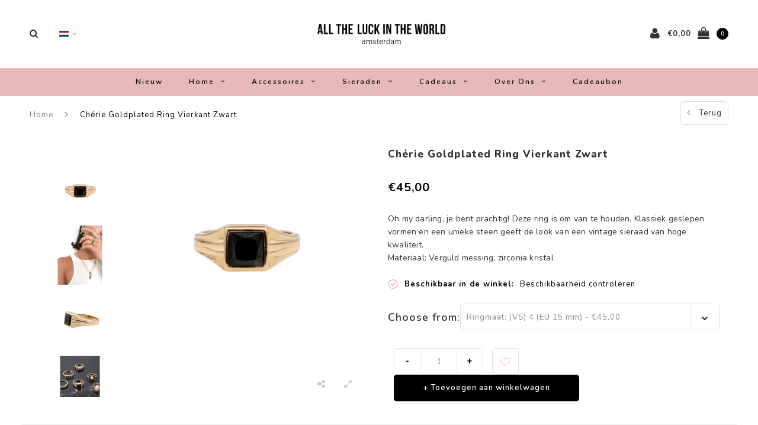

--- FILE ---
content_type: text/html;charset=utf-8
request_url: https://www.alltheluckintheworld.nl/nl/ring-vierkant-zwart-104783808.html
body_size: 18547
content:
<!DOCTYPE html>
<html lang="nl">
  <head>
    
    <meta charset="utf-8"/>
<!-- [START] 'blocks/head.rain' -->
<!--

  (c) 2008-2026 Lightspeed Netherlands B.V.
  http://www.lightspeedhq.com
  Generated: 30-01-2026 @ 05:40:56

-->
<link rel="canonical" href="https://www.alltheluckintheworld.nl/nl/ring-vierkant-zwart-104783808.html"/>
<link rel="alternate" href="https://www.alltheluckintheworld.nl/nl/index.rss" type="application/rss+xml" title="Nieuwe producten"/>
<meta name="robots" content="noodp,noydir"/>
<meta property="og:url" content="https://www.alltheluckintheworld.nl/nl/ring-vierkant-zwart-104783808.html?source=facebook"/>
<meta property="og:site_name" content="All the Luck in the World"/>
<meta property="og:title" content="Cherie Goldplated Ring Vierkant Zwart "/>
<meta property="og:description" content="Oh my darling, je bent prachtig! Deze ring is om van te houden. Klassiek geslepen vormen en een unieke steen geeft de look van een vintage sieraad van hoge k..."/>
<meta property="og:image" content="https://cdn.webshopapp.com/shops/260151/files/311221017/all-the-luck-in-the-world-cherie-goldplated-ring-v.jpg"/>
<script src="https://www.powr.io/powr.js?external-type=lightspeed"></script>
<script src="https://app.dmws.plus/shop-assets/260151/dmws-plus-loader.js?id=754f37e0d75caf2ea2ae240034a00f81"></script>
<script>
!function (w, d, t) {
    w.TiktokAnalyticsObject=t;var ttq=w[t]=w[t]||[];ttq.methods=["page","track","identify","instances","debug","on","off","once","ready","alias","group","enableCookie","disableCookie","holdConsent","revokeConsent","grantConsent"],ttq.setAndDefer=function(t,e){t[e]=function(){t.push([e].concat(Array.prototype.slice.call(arguments,0)))}};for(var i=0;i<ttq.methods.length;i++)ttq.setAndDefer(ttq,ttq.methods[i]);ttq.instance=function(t){for(
var e=ttq._i[t]||[],n=0;n<ttq.methods.length;n++)ttq.setAndDefer(e,ttq.methods[n]);return e},ttq.load=function(e,n){var r="https://analytics.tiktok.com/i18n/pixel/events.js",o=n&&n.partner;ttq._i=ttq._i||{},ttq._i[e]=[],ttq._i[e]._u=r,ttq._t=ttq._t||{},ttq._t[e]=+new Date,ttq._o=ttq._o||{},ttq._o[e]=n||{};n=document.createElement("script")
;n.type="text/javascript",n.async=!0,n.src=r+"?sdkid="+e+"&lib="+t;e=document.getElementsByTagName("script")[0];e.parentNode.insertBefore(n,e)};


    ttq.load('D4IPB33C77U4IAHDKJ6G');
    ttq.page();
}(window, document, 'ttq');
</script>
<!--[if lt IE 9]>
<script src="https://cdn.webshopapp.com/assets/html5shiv.js?2025-02-20"></script>
<![endif]-->
<!-- [END] 'blocks/head.rain' -->
    <title>Cherie Goldplated Ring Vierkant Zwart  - All the Luck in the World</title>
    <meta name="description" content="Oh my darling, je bent prachtig! Deze ring is om van te houden. Klassiek geslepen vormen en een unieke steen geeft de look van een vintage sieraad van hoge k..." />
    <meta name="keywords" content="All, the, Luck, in, the, World, Chérie, Goldplated, Ring, Vierkant, Zwart" />
    <meta name="viewport" content="width=device-width, initial-scale=1.0">
    <meta name="apple-mobile-web-app-capable" content="yes">
    <meta name="apple-mobile-web-app-status-bar-style" content="black">
    
    <link rel="shortcut icon" href="https://cdn.webshopapp.com/shops/260151/themes/182686/v/2427022/assets/favicon.ico?20240919161640" type="image/x-icon" />
    <link rel="preload" href="https://fonts.googleapis.com/css?family=Nunito:300,400,500,600,700,800,900%7CNunito:300,400,500,600,700,800,900&display=swap" as="style">
    <link rel="stylesheet" href="https://fonts.googleapis.com/css?family=Nunito:300,400,500,600,700,800,900%7CNunito:300,400,500,600,700,800,900&display=swap" type="text/css">
    <link rel="stylesheet" href="https://cdn.webshopapp.com/shops/260151/themes/182686/assets/bootstrap.css?20260129124257">
    <link rel="stylesheet" href="https://cdn.webshopapp.com/shops/260151/themes/182686/assets/font-awesome-min.css?20260129124257">
    <link rel="stylesheet" href="https://cdn.webshopapp.com/shops/260151/themes/182686/assets/ionicons.css?20260129124257">
    <link rel="stylesheet" href="https://cdn.webshopapp.com/shops/260151/themes/182686/assets/transition.css?20260129124257">
    <link rel="stylesheet" href="https://cdn.webshopapp.com/shops/260151/themes/182686/assets/dropdown.css?20260129124257">
    <link rel="stylesheet" href="https://cdn.webshopapp.com/shops/260151/themes/182686/assets/checkbox.css?20260129124257">
    <link rel="stylesheet" href="https://cdn.webshopapp.com/shops/260151/themes/182686/assets/owl-carousel.css?20260129124257">
    <link rel="stylesheet" href="https://cdn.webshopapp.com/shops/260151/themes/182686/assets/jquery-fancybox.css?20260129124257">
    <link rel="stylesheet" href="https://cdn.webshopapp.com/shops/260151/themes/182686/assets/jquery-custom-scrollbar.css?20260129124257">
          <link rel="stylesheet" href="https://cdn.webshopapp.com/shops/260151/themes/182686/assets/style.css?20260129124257?123443" />
      <link rel="stylesheet" href="https://cdn.webshopapp.com/shops/260151/themes/182686/assets/responsive.css?20260129124257">
      <link rel="stylesheet" href="https://cdn.webshopapp.com/shops/260151/themes/182686/assets/settings.css?20260129124257">
        <link rel="stylesheet" href="https://cdn.webshopapp.com/assets/gui-2-0.css?2025-02-20">
    <link rel="stylesheet" href="https://cdn.webshopapp.com/assets/gui-responsive-2-0.css?2025-02-20" />
    <link rel="stylesheet" href="https://cdn.webshopapp.com/shops/260151/themes/182686/assets/custom.css?20260129124257">
    <link rel="stylesheet" href="https://cdn.webshopapp.com/shops/260151/themes/182686/assets/new.css?20260129124257">
    <link rel="stylesheet" href="https://cdn.webshopapp.com/shops/260151/themes/182686/assets/wsa-css.css?20260129124257">
    <link rel="stylesheet" href="https://cdn.webshopapp.com/shops/260151/themes/182686/assets/jquery.bxslider.min.css?20260129124257">
    
    <script src="https://cdn.webshopapp.com/assets/jquery-1-9-1.js?2025-02-20"></script>
    <script src="https://cdn.webshopapp.com/assets/jquery-ui-1-10-1.js?2025-02-20"></script>
    <script type="text/javascript" src="//cdnjs.cloudflare.com/ajax/libs/jqueryui-touch-punch/0.2.3/jquery.ui.touch-punch.min.js"></script>
        <script type="text/javascript" src="https://cdn.webshopapp.com/shops/260151/themes/182686/assets/transition.js?20260129124257"></script>
    <script type="text/javascript" src="https://cdn.webshopapp.com/shops/260151/themes/182686/assets/dropdown.js?20260129124257"></script>
    <script type="text/javascript" src="https://cdn.webshopapp.com/shops/260151/themes/182686/assets/checkbox.js?20260129124257"></script>
    <script type="text/javascript" src="https://cdn.webshopapp.com/shops/260151/themes/182686/assets/owl-carousel.js?20260129124257"></script>
    <script type="text/javascript" src="https://cdn.webshopapp.com/shops/260151/themes/182686/assets/jquery-fancybox.js?20260129124257"></script>
    <script type="text/javascript" src="https://cdn.webshopapp.com/shops/260151/themes/182686/assets/jquery-custom-scrollbar.js?20260129124257"></script>
    <script type="text/javascript" src="https://cdn.webshopapp.com/shops/260151/themes/182686/assets/jquery-countdown-min.js?20260129124257"></script>
        	<script type="text/javascript" src="https://cdn.webshopapp.com/shops/260151/themes/182686/assets/global.js?20260129124257"></script>
		    <script type="text/javascript" src="https://cdn.webshopapp.com/shops/260151/themes/182686/assets/jquery.bxslider.min.js?20260129124257"></script>
    <script type="text/javascript" src="https://cdn.webshopapp.com/shops/260151/themes/182686/assets/jcarousel.js?20260129124257"></script>
    <script type="text/javascript" src="https://cdn.webshopapp.com/assets/gui.js?2025-02-20"></script>
    <script type="text/javascript" src="https://cdn.webshopapp.com/assets/gui-responsive-2-0.js?2025-02-20"></script>

        <meta name="msapplication-config" content="https://cdn.webshopapp.com/shops/260151/themes/182686/assets/browserconfig.xml?20260129124257">
<meta property="og:title" content="Cherie Goldplated Ring Vierkant Zwart ">
<meta property="og:type" content="website"> 
<meta property="og:description" content="Oh my darling, je bent prachtig! Deze ring is om van te houden. Klassiek geslepen vormen en een unieke steen geeft de look van een vintage sieraad van hoge k...">
<meta property="og:site_name" content="All the Luck in the World">
<meta property="og:url" content="https://www.alltheluckintheworld.nl/">
<meta property="og:image" content="https://cdn.webshopapp.com/shops/260151/themes/182686/assets/first-image-1.jpg?20260129124257">
<meta name="twitter:title" content="Cherie Goldplated Ring Vierkant Zwart ">
<meta name="twitter:description" content="Oh my darling, je bent prachtig! Deze ring is om van te houden. Klassiek geslepen vormen en een unieke steen geeft de look van een vintage sieraad van hoge k...">
<meta name="twitter:site" content="All the Luck in the World">
<meta name="twitter:card" content="https://cdn.webshopapp.com/shops/260151/themes/182686/v/2375867/assets/logo.png?20240919144637">
<meta name="twitter:image" content="https://cdn.webshopapp.com/shops/260151/themes/182686/assets/first-image-1.jpg?20260129124257">
<script type="application/ld+json">
  [
        {
      "@context": "http://schema.org",
      "@type": "Product", 
      "name": "All the Luck in the World Chérie Goldplated Ring Vierkant Zwart",
      "url": "https://www.alltheluckintheworld.nl/nl/ring-vierkant-zwart-104783808.html",
            "brand": {
        "@type": "Brand",
        "name": "All the Luck in the World"
      },
            "description": "Oh my darling, je bent prachtig! Deze ring is om van te houden. Klassiek geslepen vormen en een unieke steen geeft de look van een vintage sieraad van hoge k...",      "image": "https://cdn.webshopapp.com/shops/260151/files/311221017/300x250x2/all-the-luck-in-the-world-cherie-goldplated-ring-v.jpg",      "gtin13": "8,72E+12",            "sku": "CHR_QBL_G4",      "offers": {
        "@type": "Offer",
        "price": "45.00",        "url": "https://www.alltheluckintheworld.nl/nl/ring-vierkant-zwart-104783808.html",
        "priceValidUntil": "2027-01-30",
        "priceCurrency": "EUR",
          "availability": "https://schema.org/InStock",
          "inventoryLevel": "24"
              }
          },
        {
      "@context": "http://schema.org/",
      "@type": "Organization",
      "url": "https://www.alltheluckintheworld.nl/",
      "name": "All the Luck in the World",
      "legalName": "All the Luck in the World",
      "description": "Oh my darling, je bent prachtig! Deze ring is om van te houden. Klassiek geslepen vormen en een unieke steen geeft de look van een vintage sieraad van hoge k...",
      "logo": "https://cdn.webshopapp.com/shops/260151/themes/182686/v/2375867/assets/logo.png?20240919144637",
      "image": "https://cdn.webshopapp.com/shops/260151/themes/182686/assets/first-image-1.jpg?20260129124257",
      "contactPoint": {
        "@type": "ContactPoint",
        "contactType": "Customer service",
        "telephone": ""
      },
      "address": {
        "@type": "PostalAddress",
        "streetAddress": "",
        "addressLocality": "",
        "postalCode": "",
        "addressCountry": "NL"
      }
          },
    { 
      "@context": "http://schema.org", 
      "@type": "WebSite", 
      "url": "https://www.alltheluckintheworld.nl/", 
      "name": "All the Luck in the World",
      "description": "Oh my darling, je bent prachtig! Deze ring is om van te houden. Klassiek geslepen vormen en een unieke steen geeft de look van een vintage sieraad van hoge k...",
      "author": [
        {
          "@type": "Organization",
          "url": "https://www.dmws.nl/",
          "name": "DMWS B.V.",
          "address": {
            "@type": "PostalAddress",
            "streetAddress": "Klokgebouw 195 (Strijp-S)",
            "addressLocality": "Eindhoven",
            "addressRegion": "NB",
            "postalCode": "5617 AB",
            "addressCountry": "NL"
          }
        }
      ]
    }
  ]
</script>    <!--[if lt IE 9]>
    <link rel="stylesheet" href="https://cdn.webshopapp.com/shops/260151/themes/182686/assets/style-ie.css?20260129124257" />
    <![endif]-->
  </head>
  <body id="body">  
    
  <ul class="hidden-data hidden" style="display:none !important;"><li>260151</li><li>182686</li><li>ja</li><li>nl</li><li>live</li><li>contact//alltheluckintheworld/nl</li><li>https://www.alltheluckintheworld.nl/nl/</li></ul>
    
      

<div class="cart-dropdown">
  <div class="cart-title">Winkelwagen<span class="items">(0 Producten)</span></div>
  <a href="javascript:void(0)" class="close-cart-drp"><i class="fa fa-close"></i></a>

  <div class="cart-body">
    <div class="cart-products grid column-orient center">
          </div>
  </div>
  <div class="empty-cart">
  Geen producten gevonden
</div>
</div>
<div class="menu-wrap main-menu-capitalize">
    <div class="close-menu"><i class="ion ion-ios-close-empty"></i></div>
    <div class="menu-box">
      <div class="menu-logo large"><a href="https://www.alltheluckintheworld.nl/nl/"><img src="https://cdn.webshopapp.com/shops/260151/themes/182686/v/2427021/assets/logo-light.png?20240919161609" alt="All the Luck in the World"></a></div>
        <ul>
          <li><a href="https://www.alltheluckintheworld.nl/nl/">Home</a></li>
                      <li><a href="https://www.alltheluckintheworld.nl/nl/nieuw/">Nieuw</a>                          </li>
                      <li><a href="https://www.alltheluckintheworld.nl/nl/home/">Home</a><span class="more-cats"><span class="plus-min"></span></span>                              <ul class="sub ">
                                      <li><a href="https://www.alltheluckintheworld.nl/nl/home/servies/">Servies</a><span class="more-cats"><span class="plus-min"></span></span>                                              <ul class="sub ">
                                                      <li><a href="https://www.alltheluckintheworld.nl/nl/home/servies/borden/"><i class="fa fa-circle" aria-hidden="true"></i>Borden</a></li>
                                                      <li><a href="https://www.alltheluckintheworld.nl/nl/home/servies/mokken/"><i class="fa fa-circle" aria-hidden="true"></i>Mokken</a></li>
                                                      <li><a href="https://www.alltheluckintheworld.nl/nl/home/servies/kopjes/"><i class="fa fa-circle" aria-hidden="true"></i>Kopjes</a></li>
                                                      <li><a href="https://www.alltheluckintheworld.nl/nl/home/servies/potten/"><i class="fa fa-circle" aria-hidden="true"></i>Potten</a></li>
                                                      <li><a href="https://www.alltheluckintheworld.nl/nl/home/servies/lepeltjes/"><i class="fa fa-circle" aria-hidden="true"></i>Lepeltjes</a></li>
                                                      <li><a href="https://www.alltheluckintheworld.nl/nl/home/servies/schalen-taartstandaarden/"><i class="fa fa-circle" aria-hidden="true"></i>Schalen &amp; Taartstandaarden</a></li>
                                                      <li><a href="https://www.alltheluckintheworld.nl/nl/home/servies/kommen/"><i class="fa fa-circle" aria-hidden="true"></i>Kommen</a></li>
                                                  </ul>
                                          </li>
                                      <li><a href="https://www.alltheluckintheworld.nl/nl/home/woondecoratie/">Woondecoratie</a><span class="more-cats"><span class="plus-min"></span></span>                                              <ul class="sub ">
                                                      <li><a href="https://www.alltheluckintheworld.nl/nl/home/woondecoratie/vazen-bloempotjes/"><i class="fa fa-circle" aria-hidden="true"></i>Vazen &amp; Bloempotjes</a></li>
                                                      <li><a href="https://www.alltheluckintheworld.nl/nl/home/woondecoratie/wijnstoppers/"><i class="fa fa-circle" aria-hidden="true"></i>Wijnstoppers</a></li>
                                                      <li><a href="https://www.alltheluckintheworld.nl/nl/home/woondecoratie/kaartenhouders/"><i class="fa fa-circle" aria-hidden="true"></i>Kaartenhouders</a></li>
                                                      <li><a href="https://www.alltheluckintheworld.nl/nl/home/woondecoratie/doosjes/"><i class="fa fa-circle" aria-hidden="true"></i>Doosjes</a></li>
                                                      <li><a href="https://www.alltheluckintheworld.nl/nl/home/woondecoratie/kandelaars/"><i class="fa fa-circle" aria-hidden="true"></i>Kandelaars</a></li>
                                                      <li><a href="https://www.alltheluckintheworld.nl/nl/home/woondecoratie/fotolijsten/"><i class="fa fa-circle" aria-hidden="true"></i>Fotolijsten</a></li>
                                                      <li><a href="https://www.alltheluckintheworld.nl/nl/home/woondecoratie/deurknoppen/"><i class="fa fa-circle" aria-hidden="true"></i>Deurknoppen</a></li>
                                                      <li><a href="https://www.alltheluckintheworld.nl/nl/home/woondecoratie/haken/"><i class="fa fa-circle" aria-hidden="true"></i>Haken </a></li>
                                                      <li><a href="https://www.alltheluckintheworld.nl/nl/home/woondecoratie/onderzetters/"><i class="fa fa-circle" aria-hidden="true"></i>Onderzetters</a></li>
                                                      <li><a href="https://www.alltheluckintheworld.nl/nl/home/woondecoratie/messing-borden/"><i class="fa fa-circle" aria-hidden="true"></i>Messing borden</a></li>
                                                      <li><a href="https://www.alltheluckintheworld.nl/nl/home/woondecoratie/kaarsen/"><i class="fa fa-circle" aria-hidden="true"></i>Kaarsen</a></li>
                                                  </ul>
                                          </li>
                                      <li><a href="https://www.alltheluckintheworld.nl/nl/home/collecties/">Collecties</a><span class="more-cats"><span class="plus-min"></span></span>                                              <ul class="sub ">
                                                      <li><a href="https://www.alltheluckintheworld.nl/nl/home/collecties/ornamenten/"><i class="fa fa-circle" aria-hidden="true"></i>Ornamenten</a></li>
                                                      <li><a href="https://www.alltheluckintheworld.nl/nl/home/collecties/sterrenbeeld-borden/"><i class="fa fa-circle" aria-hidden="true"></i>Sterrenbeeld Borden</a></li>
                                                      <li><a href="https://www.alltheluckintheworld.nl/nl/home/collecties/lettermokken/"><i class="fa fa-circle" aria-hidden="true"></i>Lettermokken</a></li>
                                                      <li><a href="https://www.alltheluckintheworld.nl/nl/home/collecties/lovely-cups/"><i class="fa fa-circle" aria-hidden="true"></i>Lovely Cups</a></li>
                                                      <li><a href="https://www.alltheluckintheworld.nl/nl/home/collecties/feestcollectie/"><i class="fa fa-circle" aria-hidden="true"></i>Feestcollectie</a></li>
                                                  </ul>
                                          </li>
                                      <li><a href="https://www.alltheluckintheworld.nl/nl/home/notitieboekjes/">Notitieboekjes</a>                                          </li>
                                  </ul>
                          </li>
                      <li><a href="https://www.alltheluckintheworld.nl/nl/accessoires/">Accessoires</a><span class="more-cats"><span class="plus-min"></span></span>                              <ul class="sub ">
                                      <li><a href="https://www.alltheluckintheworld.nl/nl/accessoires/sleutelhangers/">Sleutelhangers</a>                                          </li>
                                      <li><a href="https://www.alltheluckintheworld.nl/nl/accessoires/etuis/">Etuis</a>                                          </li>
                                      <li><a href="https://www.alltheluckintheworld.nl/nl/accessoires/tassen/">Tassen</a>                                          </li>
                                  </ul>
                          </li>
                      <li><a href="https://www.alltheluckintheworld.nl/nl/sieraden/">Sieraden</a><span class="more-cats"><span class="plus-min"></span></span>                              <ul class="sub ">
                                      <li><a href="https://www.alltheluckintheworld.nl/nl/sieraden/stainless-steel/">Stainless Steel</a><span class="more-cats"><span class="plus-min"></span></span>                                              <ul class="sub ">
                                                      <li><a href="https://www.alltheluckintheworld.nl/nl/sieraden/stainless-steel/armbanden/"><i class="fa fa-circle" aria-hidden="true"></i>Armbanden</a></li>
                                                      <li><a href="https://www.alltheluckintheworld.nl/nl/sieraden/stainless-steel/oorbellen/"><i class="fa fa-circle" aria-hidden="true"></i>Oorbellen</a></li>
                                                      <li><a href="https://www.alltheluckintheworld.nl/nl/sieraden/stainless-steel/ringen/"><i class="fa fa-circle" aria-hidden="true"></i>Ringen</a></li>
                                                      <li><a href="https://www.alltheluckintheworld.nl/nl/sieraden/stainless-steel/kettingen/"><i class="fa fa-circle" aria-hidden="true"></i>Kettingen</a></li>
                                                  </ul>
                                          </li>
                                      <li><a href="https://www.alltheluckintheworld.nl/nl/sieraden/goldplated/">Goldplated</a><span class="more-cats"><span class="plus-min"></span></span>                                              <ul class="sub ">
                                                      <li><a href="https://www.alltheluckintheworld.nl/nl/sieraden/goldplated/collecties/"><i class="fa fa-circle" aria-hidden="true"></i>collecties</a></li>
                                                      <li><a href="https://www.alltheluckintheworld.nl/nl/sieraden/goldplated/oorbellen/"><i class="fa fa-circle" aria-hidden="true"></i>Oorbellen</a></li>
                                                      <li><a href="https://www.alltheluckintheworld.nl/nl/sieraden/goldplated/armbanden/"><i class="fa fa-circle" aria-hidden="true"></i>Armbanden</a></li>
                                                      <li><a href="https://www.alltheluckintheworld.nl/nl/sieraden/goldplated/bedels/"><i class="fa fa-circle" aria-hidden="true"></i>Bedels</a></li>
                                                      <li><a href="https://www.alltheluckintheworld.nl/nl/sieraden/goldplated/ringen/"><i class="fa fa-circle" aria-hidden="true"></i>Ringen</a></li>
                                                      <li><a href="https://www.alltheluckintheworld.nl/nl/sieraden/goldplated/kettingen/"><i class="fa fa-circle" aria-hidden="true"></i>Kettingen</a></li>
                                                  </ul>
                                          </li>
                                      <li><a href="https://www.alltheluckintheworld.nl/nl/sieraden/displays/">Displays</a>                                          </li>
                                  </ul>
                          </li>
                      <li><a href="https://www.alltheluckintheworld.nl/nl/cadeaus/">Cadeaus</a><span class="more-cats"><span class="plus-min"></span></span>                              <ul class="sub ">
                                      <li><a href="https://www.alltheluckintheworld.nl/nl/cadeaus/cadeaus-tot-15/">Cadeaus tot €15</a>                                          </li>
                                      <li><a href="https://www.alltheluckintheworld.nl/nl/cadeaus/kaarten/">Kaarten</a>                                          </li>
                                      <li><a href="https://www.alltheluckintheworld.nl/nl/cadeaus/cadeaus-15-25/">Cadeaus €15 - €25</a>                                          </li>
                                      <li><a href="https://www.alltheluckintheworld.nl/nl/cadeaus/cadeaus-25-50/">Cadeaus €25 - €50</a>                                          </li>
                                      <li><a href="https://www.alltheluckintheworld.nl/nl/cadeaus/cadeaus-vanaf-50/">Cadeaus vanaf €50</a>                                          </li>
                                  </ul>
                          </li>
                      <li><a href="https://www.alltheluckintheworld.nl/nl/over-ons/">Over ons</a><span class="more-cats"><span class="plus-min"></span></span>                              <ul class="sub ">
                                      <li><a href="https://www.alltheluckintheworld.nl/nl/over-ons/het-merk/">Het merk</a>                                          </li>
                                      <li><a href="https://www.alltheluckintheworld.nl/nl/over-ons/winkels/">Winkels</a>                                          </li>
                                      <li><a href="https://www.alltheluckintheworld.nl/nl/over-ons/vacatures/">Vacatures</a>                                          </li>
                                      <li><a href="https://www.alltheluckintheworld.nl/nl/over-ons/samenwerkingen/">Samenwerkingen</a>                                          </li>
                                      <li><a href="https://www.alltheluckintheworld.nl/nl/over-ons/wholesale/">Wholesale</a><span class="more-cats"><span class="plus-min"></span></span>                                              <ul class="sub ">
                                                      <li><a href="https://www.alltheluckintheworld.nl/nl/over-ons/wholesale/b2b-winkel/"><i class="fa fa-circle" aria-hidden="true"></i>B2B winkel</a></li>
                                                      <li><a href="https://www.alltheluckintheworld.nl/nl/over-ons/wholesale/lookbook-homeware/"><i class="fa fa-circle" aria-hidden="true"></i>Lookbook Homeware</a></li>
                                                      <li><a href="https://www.alltheluckintheworld.nl/nl/over-ons/wholesale/lookbook-sieraden/"><i class="fa fa-circle" aria-hidden="true"></i>Lookbook Sieraden</a></li>
                                                      <li><a href="https://www.alltheluckintheworld.nl/nl/over-ons/wholesale/contact/"><i class="fa fa-circle" aria-hidden="true"></i>Contact</a></li>
                                                  </ul>
                                          </li>
                                      <li><a href="https://www.alltheluckintheworld.nl/nl/over-ons/duurzaamheid/">Duurzaamheid</a>                                          </li>
                                      <li><a href="https://www.alltheluckintheworld.nl/nl/over-ons/social/">social</a>                                          </li>
                                  </ul>
                          </li>
          
                                        
                    <li>
            <a href="https://www.alltheluckintheworld.nl/nl/buy-gift-card/" title="Cadeaubon ">
              Cadeaubon 
            </a>
          </li>
          
                    <li><a href="javascript:;">Taal: <strong>NL</strong></a><span class="more-cats"><span class="plus-min"></span></span>
            <ul>
                                   <li><a href="https://www.alltheluckintheworld.nl/nl/go/product/104783808"  title="Nederlands" lang="nl">Nederlands</a></li>
                                   <li><a href="https://www.alltheluckintheworld.nl/en/go/product/104783808"  title="English" lang="en">English</a></li>
                          </ul>
          </li>
          
          
        </ul>

    </div>
  </div>

  <div class="body-wrap">
    <header id="header">
      <div class="main-header">
        <div class="container">
          <div class="main-header-inner">
            <div class="grid center">
              <div class=" grid-cell search-right-icon search-icon-global language-bar-wrapper hidden-sm hidden-xs">
                <a class="search-icon-self " href="javascript:void(0)"><i class="fa fa-search"></i></a>
                <ul class="language-bar ">
                  
                  
                                     





  <div class="language-bar-wrapper">
    <ul class="language-bar">
     <li class="custom-dropdown custom-language custom-language-nl"><span></span><i class="fa fa-angle-down" aria-hidden="true"></i>
        <div class="custom-languages">
          <div class="options">
            <div class="option languageOptions">
              <label>Taal:</label>
              <div class="ui selection dropdown">
                              <input type="hidden" name="custom-language" value="https://www.alltheluckintheworld.nl/nl/">
                              <i class="dropdown icon"></i>
                              <div class="default text no-cur-language-wrapper custom-language custom-language-nl"><span></span>Nederlands</div>
                <div class="menu">
                                    <div class="item custom-language custom-language-nl" data-value="https://www.alltheluckintheworld.nl/nl/go/product/104783808">
                  <a href="https://www.alltheluckintheworld.nl/nl/go/product/104783808" title="Nederlands" lang="">Nederlands</a>  
                  </div>
                                    <div class="item custom-language custom-language-en" data-value="https://www.alltheluckintheworld.nl/en/go/product/104783808">
                  <a href="https://www.alltheluckintheworld.nl/en/go/product/104783808" title="English" lang="">English</a>  
                  </div>
                                  </div>
              </div>
            </div>
                      </div>
        </div>

      </li>
    </ul>
  </div>
                
                </ul>
              </div>


              <div class="grid-cell mobilemenu-btn hidden-md hidden-lg"><a class="open-menu" href="javascript:;"><?xml version="1.0" encoding="utf-8"?>
<!-- Generator: Adobe Illustrator 20.1.0, SVG Export Plug-In . SVG Version: 6.00 Build 0)  -->
<svg version="1.1" id="Capa_1" xmlns="http://www.w3.org/2000/svg" xmlns:xlink="http://www.w3.org/1999/xlink" x="0px" y="0px"
	 viewBox="0 0 352 352" style="enable-background:new 0 0 352 352;" xml:space="preserve">
<style type="text/css">
	
</style>
<g>
	<g>
		<path class="menuicon-svg" d="M0,56v48h48V56H0z M80,56v48h224V56H80z M0,152v48h48v-48H0z M80,152v48h160v-48H80z M0,248v48h48v-48H0z
			 M80,248v48h272v-48H80z"/>
	</g>
</g>
</svg></a></div>
              <div class="grid-cell search-narrow-show visible-xs visible-sm">
                <a class="search-icon-self  " href="javascript:void(0)"><i class="fa fa-search"></i></a>
              </div>


              <div class="grid-cell center logo-center-tab logo-mobile-move-center logo large"><a href="https://www.alltheluckintheworld.nl/nl/"><img src="https://cdn.webshopapp.com/shops/260151/themes/182686/v/2375867/assets/logo.png?20240919144637" alt="All the Luck in the World" width="170"></a></div>

              
                            
                            
              <div class="grid-cell cart-block-wrap cart">
                <div class="grid center justify-end">
                                                      <div class="grid-cell grow0 user-login-block">
                                          <div class="dark"><a href="https://www.alltheluckintheworld.nl/nl/account/"><i class="fa fa-user"></i></a></div>
                                      </div>
                  <div class="grid-cell grow0 ">
                    <a href="javascript:;" class="open-cart">

                      <span class="text hidden-xs">
                                                €0,00
                                              </span>
                      <span class="icon"><i class="fa fa-shopping-bag"></i></span>
                      <span class="items">0</span>
                    </a>
                  </div>
                </div>
              </div>
            </div>
          </div>
        </div>
        
        <div class="main-menu hidden-xs hidden-sm main-menu-capitalize">
          <div class="container">
            <ul class="">
              
              

                                          <li class=""><a href="https://www.alltheluckintheworld.nl/nl/nieuw/">Nieuw</a>
                              </li>
                            <li class=""><a href="https://www.alltheluckintheworld.nl/nl/home/">Home<i class="fa fa-angle-down" aria-hidden="true"></i></a>
                                <div class="subnav noDivider">
                  <div class="grid">
                    <div class="grid-cell">
                      <div class="grid wrap container center stretch">
                                                <div class="subnav-rows grid-cell  submenu-noimage-width ">
                          <div class="grid">
                            <div class="grid-cell">

                            </div>
                            <div class="grid-cell">
                              <a href="https://www.alltheluckintheworld.nl/nl/home/servies/" class="sub-title">Servies</a>
                                                            <ul class="subsub">
                                                                <li><a href="https://www.alltheluckintheworld.nl/nl/home/servies/borden/">Borden</a></li>
                                                                <li><a href="https://www.alltheluckintheworld.nl/nl/home/servies/mokken/">Mokken</a></li>
                                                                <li><a href="https://www.alltheluckintheworld.nl/nl/home/servies/kopjes/">Kopjes</a></li>
                                                                <li><a href="https://www.alltheluckintheworld.nl/nl/home/servies/potten/">Potten</a></li>
                                                                <li><a href="https://www.alltheluckintheworld.nl/nl/home/servies/lepeltjes/">Lepeltjes</a></li>
                                                                <li><a href="https://www.alltheluckintheworld.nl/nl/home/servies/schalen-taartstandaarden/">Schalen &amp; Taartstandaarden</a></li>
                                                                <li><a href="https://www.alltheluckintheworld.nl/nl/home/servies/kommen/">Kommen</a></li>
                                                              </ul>
                                                          </div>
                          </div>
                        </div>
                                                <div class="subnav-rows grid-cell  submenu-noimage-width ">
                          <div class="grid">
                            <div class="grid-cell">

                            </div>
                            <div class="grid-cell">
                              <a href="https://www.alltheluckintheworld.nl/nl/home/woondecoratie/" class="sub-title">Woondecoratie</a>
                                                            <ul class="subsub">
                                                                <li><a href="https://www.alltheluckintheworld.nl/nl/home/woondecoratie/vazen-bloempotjes/">Vazen &amp; Bloempotjes</a></li>
                                                                <li><a href="https://www.alltheluckintheworld.nl/nl/home/woondecoratie/wijnstoppers/">Wijnstoppers</a></li>
                                                                <li><a href="https://www.alltheluckintheworld.nl/nl/home/woondecoratie/kaartenhouders/">Kaartenhouders</a></li>
                                                                <li><a href="https://www.alltheluckintheworld.nl/nl/home/woondecoratie/doosjes/">Doosjes</a></li>
                                                                <li><a href="https://www.alltheluckintheworld.nl/nl/home/woondecoratie/kandelaars/">Kandelaars</a></li>
                                                                <li><a href="https://www.alltheluckintheworld.nl/nl/home/woondecoratie/fotolijsten/">Fotolijsten</a></li>
                                                                <li><a href="https://www.alltheluckintheworld.nl/nl/home/woondecoratie/deurknoppen/">Deurknoppen</a></li>
                                                                <li><a href="https://www.alltheluckintheworld.nl/nl/home/woondecoratie/haken/">Haken </a></li>
                                                                <li><a href="https://www.alltheluckintheworld.nl/nl/home/woondecoratie/onderzetters/">Onderzetters</a></li>
                                                                <li><a href="https://www.alltheluckintheworld.nl/nl/home/woondecoratie/messing-borden/">Messing borden</a></li>
                                                                <li><a href="https://www.alltheluckintheworld.nl/nl/home/woondecoratie/kaarsen/">Kaarsen</a></li>
                                                              </ul>
                                                          </div>
                          </div>
                        </div>
                                                <div class="subnav-rows grid-cell  submenu-noimage-width ">
                          <div class="grid">
                            <div class="grid-cell">

                            </div>
                            <div class="grid-cell">
                              <a href="https://www.alltheluckintheworld.nl/nl/home/collecties/" class="sub-title">Collecties</a>
                                                            <ul class="subsub">
                                                                <li><a href="https://www.alltheluckintheworld.nl/nl/home/collecties/ornamenten/">Ornamenten</a></li>
                                                                <li><a href="https://www.alltheluckintheworld.nl/nl/home/collecties/sterrenbeeld-borden/">Sterrenbeeld Borden</a></li>
                                                                <li><a href="https://www.alltheluckintheworld.nl/nl/home/collecties/lettermokken/">Lettermokken</a></li>
                                                                <li><a href="https://www.alltheluckintheworld.nl/nl/home/collecties/lovely-cups/">Lovely Cups</a></li>
                                                                <li><a href="https://www.alltheluckintheworld.nl/nl/home/collecties/feestcollectie/">Feestcollectie</a></li>
                                                              </ul>
                                                          </div>
                          </div>
                        </div>
                                                <div class="subnav-rows grid-cell  submenu-noimage-width ">
                          <div class="grid">
                            <div class="grid-cell">

                            </div>
                            <div class="grid-cell">
                              <a href="https://www.alltheluckintheworld.nl/nl/home/notitieboekjes/" class="sub-title">Notitieboekjes</a>
                                                          </div>
                          </div>
                        </div>
                        
                      </div>
                    </div>
                                      </div>
                </div>
                              </li>
                            <li class=""><a href="https://www.alltheluckintheworld.nl/nl/accessoires/">Accessoires<i class="fa fa-angle-down" aria-hidden="true"></i></a>
                                <div class="subnav noDivider">
                  <div class="grid">
                    <div class="grid-cell">
                      <div class="grid wrap container center stretch">
                                                <div class="subnav-rows grid-cell  submenu-noimage-width ">
                          <div class="grid">
                            <div class="grid-cell">

                            </div>
                            <div class="grid-cell">
                              <a href="https://www.alltheluckintheworld.nl/nl/accessoires/sleutelhangers/" class="sub-title">Sleutelhangers</a>
                                                          </div>
                          </div>
                        </div>
                                                <div class="subnav-rows grid-cell  submenu-noimage-width ">
                          <div class="grid">
                            <div class="grid-cell">

                            </div>
                            <div class="grid-cell">
                              <a href="https://www.alltheluckintheworld.nl/nl/accessoires/etuis/" class="sub-title">Etuis</a>
                                                          </div>
                          </div>
                        </div>
                                                <div class="subnav-rows grid-cell  submenu-noimage-width ">
                          <div class="grid">
                            <div class="grid-cell">

                            </div>
                            <div class="grid-cell">
                              <a href="https://www.alltheluckintheworld.nl/nl/accessoires/tassen/" class="sub-title">Tassen</a>
                                                          </div>
                          </div>
                        </div>
                        
                      </div>
                    </div>
                                      </div>
                </div>
                              </li>
                            <li class=""><a href="https://www.alltheluckintheworld.nl/nl/sieraden/">Sieraden<i class="fa fa-angle-down" aria-hidden="true"></i></a>
                                <div class="subnav noDivider">
                  <div class="grid">
                    <div class="grid-cell">
                      <div class="grid wrap container center stretch">
                                                <div class="subnav-rows grid-cell  submenu-noimage-width ">
                          <div class="grid">
                            <div class="grid-cell">

                            </div>
                            <div class="grid-cell">
                              <a href="https://www.alltheluckintheworld.nl/nl/sieraden/stainless-steel/" class="sub-title">Stainless Steel</a>
                                                            <ul class="subsub">
                                                                <li><a href="https://www.alltheluckintheworld.nl/nl/sieraden/stainless-steel/armbanden/">Armbanden</a></li>
                                                                <li><a href="https://www.alltheluckintheworld.nl/nl/sieraden/stainless-steel/oorbellen/">Oorbellen</a></li>
                                                                <li><a href="https://www.alltheluckintheworld.nl/nl/sieraden/stainless-steel/ringen/">Ringen</a></li>
                                                                <li><a href="https://www.alltheluckintheworld.nl/nl/sieraden/stainless-steel/kettingen/">Kettingen</a></li>
                                                              </ul>
                                                          </div>
                          </div>
                        </div>
                                                <div class="subnav-rows grid-cell  submenu-noimage-width ">
                          <div class="grid">
                            <div class="grid-cell">

                            </div>
                            <div class="grid-cell">
                              <a href="https://www.alltheluckintheworld.nl/nl/sieraden/goldplated/" class="sub-title">Goldplated</a>
                                                            <ul class="subsub">
                                                                <li><a href="https://www.alltheluckintheworld.nl/nl/sieraden/goldplated/collecties/">collecties</a></li>
                                                                <li><a href="https://www.alltheluckintheworld.nl/nl/sieraden/goldplated/oorbellen/">Oorbellen</a></li>
                                                                <li><a href="https://www.alltheluckintheworld.nl/nl/sieraden/goldplated/armbanden/">Armbanden</a></li>
                                                                <li><a href="https://www.alltheluckintheworld.nl/nl/sieraden/goldplated/bedels/">Bedels</a></li>
                                                                <li><a href="https://www.alltheluckintheworld.nl/nl/sieraden/goldplated/ringen/">Ringen</a></li>
                                                                <li><a href="https://www.alltheluckintheworld.nl/nl/sieraden/goldplated/kettingen/">Kettingen</a></li>
                                                              </ul>
                                                          </div>
                          </div>
                        </div>
                                                <div class="subnav-rows grid-cell  submenu-noimage-width ">
                          <div class="grid">
                            <div class="grid-cell">

                            </div>
                            <div class="grid-cell">
                              <a href="https://www.alltheluckintheworld.nl/nl/sieraden/displays/" class="sub-title">Displays</a>
                                                          </div>
                          </div>
                        </div>
                        
                      </div>
                    </div>
                                      </div>
                </div>
                              </li>
                            <li class=""><a href="https://www.alltheluckintheworld.nl/nl/cadeaus/">Cadeaus<i class="fa fa-angle-down" aria-hidden="true"></i></a>
                                <div class="subnav noDivider">
                  <div class="grid">
                    <div class="grid-cell">
                      <div class="grid wrap container center stretch">
                                                <div class="subnav-rows grid-cell  submenu-noimage-width ">
                          <div class="grid">
                            <div class="grid-cell">

                            </div>
                            <div class="grid-cell">
                              <a href="https://www.alltheluckintheworld.nl/nl/cadeaus/cadeaus-tot-15/" class="sub-title">Cadeaus tot €15</a>
                                                          </div>
                          </div>
                        </div>
                                                <div class="subnav-rows grid-cell  submenu-noimage-width ">
                          <div class="grid">
                            <div class="grid-cell">

                            </div>
                            <div class="grid-cell">
                              <a href="https://www.alltheluckintheworld.nl/nl/cadeaus/kaarten/" class="sub-title">Kaarten</a>
                                                          </div>
                          </div>
                        </div>
                                                <div class="subnav-rows grid-cell  submenu-noimage-width ">
                          <div class="grid">
                            <div class="grid-cell">

                            </div>
                            <div class="grid-cell">
                              <a href="https://www.alltheluckintheworld.nl/nl/cadeaus/cadeaus-15-25/" class="sub-title">Cadeaus €15 - €25</a>
                                                          </div>
                          </div>
                        </div>
                                                <div class="subnav-rows grid-cell  submenu-noimage-width ">
                          <div class="grid">
                            <div class="grid-cell">

                            </div>
                            <div class="grid-cell">
                              <a href="https://www.alltheluckintheworld.nl/nl/cadeaus/cadeaus-25-50/" class="sub-title">Cadeaus €25 - €50</a>
                                                          </div>
                          </div>
                        </div>
                                                <div class="subnav-rows grid-cell  submenu-noimage-width ">
                          <div class="grid">
                            <div class="grid-cell">

                            </div>
                            <div class="grid-cell">
                              <a href="https://www.alltheluckintheworld.nl/nl/cadeaus/cadeaus-vanaf-50/" class="sub-title">Cadeaus vanaf €50</a>
                                                          </div>
                          </div>
                        </div>
                        
                      </div>
                    </div>
                                      </div>
                </div>
                              </li>
                            <li class=""><a href="https://www.alltheluckintheworld.nl/nl/over-ons/">Over ons<i class="fa fa-angle-down" aria-hidden="true"></i></a>
                                <div class="subnav noDivider">
                  <div class="grid">
                    <div class="grid-cell">
                      <div class="grid wrap container center stretch">
                                                <div class="subnav-rows grid-cell  submenu-noimage-width ">
                          <div class="grid">
                            <div class="grid-cell">

                            </div>
                            <div class="grid-cell">
                              <a href="https://www.alltheluckintheworld.nl/nl/over-ons/het-merk/" class="sub-title">Het merk</a>
                                                          </div>
                          </div>
                        </div>
                                                <div class="subnav-rows grid-cell  submenu-noimage-width ">
                          <div class="grid">
                            <div class="grid-cell">

                            </div>
                            <div class="grid-cell">
                              <a href="https://www.alltheluckintheworld.nl/nl/over-ons/winkels/" class="sub-title">Winkels</a>
                                                          </div>
                          </div>
                        </div>
                                                <div class="subnav-rows grid-cell  submenu-noimage-width ">
                          <div class="grid">
                            <div class="grid-cell">

                            </div>
                            <div class="grid-cell">
                              <a href="https://www.alltheluckintheworld.nl/nl/over-ons/vacatures/" class="sub-title">Vacatures</a>
                                                          </div>
                          </div>
                        </div>
                                                <div class="subnav-rows grid-cell  submenu-noimage-width ">
                          <div class="grid">
                            <div class="grid-cell">

                            </div>
                            <div class="grid-cell">
                              <a href="https://www.alltheluckintheworld.nl/nl/over-ons/samenwerkingen/" class="sub-title">Samenwerkingen</a>
                                                          </div>
                          </div>
                        </div>
                                                <div class="subnav-rows grid-cell  submenu-noimage-width ">
                          <div class="grid">
                            <div class="grid-cell">

                            </div>
                            <div class="grid-cell">
                              <a href="https://www.alltheluckintheworld.nl/nl/over-ons/wholesale/" class="sub-title">Wholesale</a>
                                                            <ul class="subsub">
                                                                <li><a href="https://www.alltheluckintheworld.nl/nl/over-ons/wholesale/b2b-winkel/">B2B winkel</a></li>
                                                                <li><a href="https://www.alltheluckintheworld.nl/nl/over-ons/wholesale/lookbook-homeware/">Lookbook Homeware</a></li>
                                                                <li><a href="https://www.alltheluckintheworld.nl/nl/over-ons/wholesale/lookbook-sieraden/">Lookbook Sieraden</a></li>
                                                                <li><a href="https://www.alltheluckintheworld.nl/nl/over-ons/wholesale/contact/">Contact</a></li>
                                                              </ul>
                                                          </div>
                          </div>
                        </div>
                                                <div class="subnav-rows grid-cell  submenu-noimage-width ">
                          <div class="grid">
                            <div class="grid-cell">

                            </div>
                            <div class="grid-cell">
                              <a href="https://www.alltheluckintheworld.nl/nl/over-ons/duurzaamheid/" class="sub-title">Duurzaamheid</a>
                                                          </div>
                          </div>
                        </div>
                                                <div class="subnav-rows grid-cell  submenu-noimage-width ">
                          <div class="grid">
                            <div class="grid-cell">

                            </div>
                            <div class="grid-cell">
                              <a href="https://www.alltheluckintheworld.nl/nl/over-ons/social/" class="sub-title">social</a>
                                                          </div>
                          </div>
                        </div>
                        
                      </div>
                    </div>
                                      </div>
                </div>
                              </li>
                            
              
              
              
                            
                            <li>
                <a href="https://www.alltheluckintheworld.nl/nl/buy-gift-card/" title="Cadeaubon ">
                  Cadeaubon 
                </a>
              </li>
              
            </ul>
          </div>
        </div>

        <div class="grid-cell mobile-search">
          <form action="https://www.alltheluckintheworld.nl/nl/search/" method="get" id="formSearchMobile">
            <input type="text" name="q" autocomplete="off"  value="" placeholder="Zoeken..."/>
          </form>
        </div>

      </div>

      

      
              <div class="productPage-sticky hidden-sm hidden-xs">
          <div class="container">
            <div class="grid center">

              <div class="grid-cell productSticky-image">
                <img src="https://cdn.webshopapp.com/shops/260151/files/311221017/100x100x2/all-the-luck-in-the-world-cherie-goldplated-ring-v.jpg" width="100%" alt="All the Luck in the World Chérie Goldplated Ring Vierkant Zwart" title="All the Luck in the World Chérie Goldplated Ring Vierkant Zwart" />
              </div>
              <div class="stickerDivider"></div>
              <div class="grid-cell center productSticky-title">
                <div class="productSticky-title-wrapper">
                  <a href="https://www.alltheluckintheworld.nl/nl/ring-vierkant-zwart-104783808.html" title="All the Luck in the World Chérie Goldplated Ring Vierkant Zwart" class="title">
                                          Chérie Goldplated Ring Vierkant Zwart                   </a>

                  <div class="reviews">
                                      </div>
                </div>
              </div>
              <div class="stickerDivider"></div>
              <div class="grid-cell noflex center productSticky-price">
                <div class="price">
                 <span class="old-price">
                                  </span>
                  <span class="new-price">
                                        €45,00                                      </span>
                               </div>
              </div>
              <div class="stickerDivider"></div>
              <div class="grid-cell productSticky-quanity product-info">
                <div class="cart">
                  <form action="https://www.alltheluckintheworld.nl/nl/cart/add/212395489/" id="product_configure_form_sec" method="post">
                  <div class="change">
                    <a href="javascript:;" data-way="down"  class="down change-q round-corners-left">-</a>
                    <input id="product-q" type="text" name="quantity" value="1" />
                    <a href="javascript:;" data-way="up"  class="up change-q round-corners-right">+</a>
                  </div>
                  <a href="javascript:;" onclick="$('#product_configure_form_sec').submit();" class="btn round-corners" title="Toevoegen aan winkelwagen">+ Toevoegen aan winkelwagen</a>
                  </form>
                </div>
              </div>
            </div>
          </div>
        </div>
            <div id="search" class="search right-search-tab right-search-dropdown  search-mob-hidden-input">
        <form action="https://www.alltheluckintheworld.nl/nl/search/" method="get" id="formSearch">
                    <input class="searbar-input" type="text" name="q" autocomplete="off"  value="" placeholder="Zoeken..."/>
          <span class="search-text-remover"><i class="fa fa-close"></i></span>

          <div class="autocomplete">
            <div class="search-products products-livesearch grid center wrap"></div>
            <div class="more"><a href="#">Bekijk alle resultaten <span>(0)</span></a></div>
            <div class="notfound">Geen producten gevonden...</div>
          </div>

        </form>
      </div>
    </header>
    

     
    
    <main>
      <div class="container   main-content">
        
<div class="message-container all-products-message non-dmws-plus-messages">
  <div class="container">
    <div class="messages">
      <div class="message success">
        <div class="icon"><i class="fa fa-check" aria-hidden="true"></i></div>
        <div class="text">
          <ul>
            <li>Alle producten zijn toegevoegd aan uw winkelmandje.</li>
          </ul>
        </div>
      </div>
    </div>
  </div>
</div>        
                	<div class="page-top hidden-xs row">
  <div class="col-sm-9 col-md-9 hidden-xs breadcrumbs">
    <a href="https://www.alltheluckintheworld.nl/nl/" title="Home">Home</a>
    
        <span class="bread-divider"><i class="fa fa-angle-right" aria-hidden="true"></i></span>
    <a class="last" href="https://www.alltheluckintheworld.nl/nl/ring-vierkant-zwart-104783808.html">Chérie Goldplated Ring Vierkant Zwart</a>
      </div>  
  
  <div class="back-box col-sm-3 col-md-3">
    <a class="back-to  round-corners " href="https://www.alltheluckintheworld.nl/nl/"><span class="hidden-xs">Terug</span><span class="hidden-sm hidden-md hidden-lg">Terug</span></a>
  </div>
  
</div>
<div class="row productpage">
  
        
  <div class="col-xs-12">
    <div class="row">
      <div class="col-xs-12">
        <div class="col-lg-6 col-md-6 col-sm-12 col-xs-12">
          <div class="mobile-product-top-wrapper visible-xs">
            <div class="mobile-product-topimage grid">
              <div class="brandname-block grid-cell">
                              </div>
              <div class="mob-back grid-cell text-right">
                <a href="https://www.alltheluckintheworld.nl/nl/" class=" round-corners "><i class="fa fa-angle-left"></i> Terug</a>
              </div>  
            </div>  
          </div>
          
          
          <div class="mobile-product-title visible-xs">
                          <h1>Chérie Goldplated Ring Vierkant Zwart</h1>
                          <div class="score-wrap hidden-sm hidden-md hidden-lg">
                            
              <div class="product-timings grid center">
                              </div>
              
                                          
            </div>
            
          </div>
                    <div class="col-sm-12 col-xs-12 col-md-3 hidden-xs hidden-sm">
            
            <div class="thumbs hidden-xs hidden-sm">
              <ul id="sync2" class="bxslider">
                                <li class="item"><img src="https://cdn.webshopapp.com/shops/260151/files/311221017/200x200x2/all-the-luck-in-the-world-cherie-goldplated-ring-v.jpg" alt="Chérie Goldplated Ring Vierkant Zwart"></li>
                                <li class="item"><img src="https://cdn.webshopapp.com/shops/260151/files/355350876/200x200x2/all-the-luck-in-the-world-cherie-goldplated-ring-v.jpg" alt="Chérie Goldplated Ring Vierkant Zwart"></li>
                                <li class="item"><img src="https://cdn.webshopapp.com/shops/260151/files/311221047/200x200x2/all-the-luck-in-the-world-cherie-goldplated-ring-v.jpg" alt="Chérie Goldplated Ring Vierkant Zwart"></li>
                                <li class="item"><img src="https://cdn.webshopapp.com/shops/260151/files/311250482/200x200x2/all-the-luck-in-the-world-cherie-goldplated-ring-v.jpg" alt="Chérie Goldplated Ring Vierkant Zwart"></li>
                              </ul>
            </div>
            
          </div>
                    <div class="col-sm-12 col-xs-12  col-md-9 ">
            <div class="product-image-wrap">
                            <div id="sync1" class="owl-carousel">
                                <div class="item">
                   <a rel="gallery1" href="https://cdn.webshopapp.com/shops/260151/files/311221017/all-the-luck-in-the-world-cherie-goldplated-ring-v.jpg" class="product-fancy"><img src="https://cdn.webshopapp.com/shops/260151/files/311221017/800x700x2/all-the-luck-in-the-world-cherie-goldplated-ring-v.jpg" alt="Chérie Goldplated Ring Vierkant Zwart"> </a>
                    <div class="product-zoomer-block grid justify-end hidden-xs hidden-sm">
                      
                                                                  <div class="product-shares grid-cell grow0">
                        <a href="javascript:void(0)">
                          <i class="fa fa-share-alt" aria-hidden="true"></i>
                        </a>
                        <div class="share-drop grid center">
                          <div class="grid-cell"><a onclick="return !window.open(this.href,'Chérie Goldplated Ring Vierkant Zwart', 'width=500,height=500')" target="_blank" href="https://www.facebook.com/sharer/sharer.php?u=https://www.alltheluckintheworld.nl/nl/ring-vierkant-zwart-104783808.html"><i class="fa fa-facebook"></i></a></div>
                          <div class="grid-cell"><a onclick="return !window.open(this.href,'Chérie Goldplated Ring Vierkant Zwart', 'width=500,height=500')" target="_blank" href="https://twitter.com/home?status=Chérie Goldplated Ring Vierkant Zwart"><i class="fa fa-twitter"></i></a></div>
                          <div class="grid-cell"><a onclick="return !window.open(this.href,'Chérie Goldplated Ring Vierkant Zwart', 'width=500,height=500')" target="_blank" href="https://pinterest.com/pin/create/button/?url=https://www.alltheluckintheworld.nl/nl/ring-vierkant-zwart-104783808.html&media=https://cdn.webshopapp.com/shops/260151/files/311221017/image.jpg&description=Oh my darling, je bent prachtig! Deze ring is om van te houden. Klassiek geslepen vormen en een unieke steen geeft de look van een vintage sieraad van hoge kwaliteit.<br />
Materiaal: Verguld messing, zirconia kristal"><i class="fa fa-pinterest-p"></i></a></div>
                          <div class="grid-cell"><a href="https://www.alltheluckintheworld.nl/nl/service/?subject=Chérie Goldplated Ring Vierkant Zwart" target="_blank" class="mail_contact"><i class="fa fa-envelope"></i></a></div>
                        </div>
                        
                      </div>
                      
                       <div class="enlarge hidden-xs grid-cell grow0"><a rel="gallery2" href="https://cdn.webshopapp.com/shops/260151/files/311221017/image.jpg" class="product-fancy"><i class="fa fa-expand" aria-hidden="true"></i></a></div>
                    </div>
                </div>
                                <div class="item">
                   <a rel="gallery1" href="https://cdn.webshopapp.com/shops/260151/files/355350876/all-the-luck-in-the-world-cherie-goldplated-ring-v.jpg" class="product-fancy"><img src="https://cdn.webshopapp.com/shops/260151/files/355350876/800x700x2/all-the-luck-in-the-world-cherie-goldplated-ring-v.jpg" alt="Chérie Goldplated Ring Vierkant Zwart"> </a>
                    <div class="product-zoomer-block grid justify-end hidden-xs hidden-sm">
                      
                                                                  <div class="product-shares grid-cell grow0">
                        <a href="javascript:void(0)">
                          <i class="fa fa-share-alt" aria-hidden="true"></i>
                        </a>
                        <div class="share-drop grid center">
                          <div class="grid-cell"><a onclick="return !window.open(this.href,'Chérie Goldplated Ring Vierkant Zwart', 'width=500,height=500')" target="_blank" href="https://www.facebook.com/sharer/sharer.php?u=https://www.alltheluckintheworld.nl/nl/ring-vierkant-zwart-104783808.html"><i class="fa fa-facebook"></i></a></div>
                          <div class="grid-cell"><a onclick="return !window.open(this.href,'Chérie Goldplated Ring Vierkant Zwart', 'width=500,height=500')" target="_blank" href="https://twitter.com/home?status=Chérie Goldplated Ring Vierkant Zwart"><i class="fa fa-twitter"></i></a></div>
                          <div class="grid-cell"><a onclick="return !window.open(this.href,'Chérie Goldplated Ring Vierkant Zwart', 'width=500,height=500')" target="_blank" href="https://pinterest.com/pin/create/button/?url=https://www.alltheluckintheworld.nl/nl/ring-vierkant-zwart-104783808.html&media=https://cdn.webshopapp.com/shops/260151/files/311221017/image.jpg&description=Oh my darling, je bent prachtig! Deze ring is om van te houden. Klassiek geslepen vormen en een unieke steen geeft de look van een vintage sieraad van hoge kwaliteit.<br />
Materiaal: Verguld messing, zirconia kristal"><i class="fa fa-pinterest-p"></i></a></div>
                          <div class="grid-cell"><a href="https://www.alltheluckintheworld.nl/nl/service/?subject=Chérie Goldplated Ring Vierkant Zwart" target="_blank" class="mail_contact"><i class="fa fa-envelope"></i></a></div>
                        </div>
                        
                      </div>
                      
                       <div class="enlarge hidden-xs grid-cell grow0"><a rel="gallery2" href="https://cdn.webshopapp.com/shops/260151/files/355350876/image.jpg" class="product-fancy"><i class="fa fa-expand" aria-hidden="true"></i></a></div>
                    </div>
                </div>
                                <div class="item">
                   <a rel="gallery1" href="https://cdn.webshopapp.com/shops/260151/files/311221047/all-the-luck-in-the-world-cherie-goldplated-ring-v.jpg" class="product-fancy"><img src="https://cdn.webshopapp.com/shops/260151/files/311221047/800x700x2/all-the-luck-in-the-world-cherie-goldplated-ring-v.jpg" alt="Chérie Goldplated Ring Vierkant Zwart"> </a>
                    <div class="product-zoomer-block grid justify-end hidden-xs hidden-sm">
                      
                                                                  <div class="product-shares grid-cell grow0">
                        <a href="javascript:void(0)">
                          <i class="fa fa-share-alt" aria-hidden="true"></i>
                        </a>
                        <div class="share-drop grid center">
                          <div class="grid-cell"><a onclick="return !window.open(this.href,'Chérie Goldplated Ring Vierkant Zwart', 'width=500,height=500')" target="_blank" href="https://www.facebook.com/sharer/sharer.php?u=https://www.alltheluckintheworld.nl/nl/ring-vierkant-zwart-104783808.html"><i class="fa fa-facebook"></i></a></div>
                          <div class="grid-cell"><a onclick="return !window.open(this.href,'Chérie Goldplated Ring Vierkant Zwart', 'width=500,height=500')" target="_blank" href="https://twitter.com/home?status=Chérie Goldplated Ring Vierkant Zwart"><i class="fa fa-twitter"></i></a></div>
                          <div class="grid-cell"><a onclick="return !window.open(this.href,'Chérie Goldplated Ring Vierkant Zwart', 'width=500,height=500')" target="_blank" href="https://pinterest.com/pin/create/button/?url=https://www.alltheluckintheworld.nl/nl/ring-vierkant-zwart-104783808.html&media=https://cdn.webshopapp.com/shops/260151/files/311221017/image.jpg&description=Oh my darling, je bent prachtig! Deze ring is om van te houden. Klassiek geslepen vormen en een unieke steen geeft de look van een vintage sieraad van hoge kwaliteit.<br />
Materiaal: Verguld messing, zirconia kristal"><i class="fa fa-pinterest-p"></i></a></div>
                          <div class="grid-cell"><a href="https://www.alltheluckintheworld.nl/nl/service/?subject=Chérie Goldplated Ring Vierkant Zwart" target="_blank" class="mail_contact"><i class="fa fa-envelope"></i></a></div>
                        </div>
                        
                      </div>
                      
                       <div class="enlarge hidden-xs grid-cell grow0"><a rel="gallery2" href="https://cdn.webshopapp.com/shops/260151/files/311221047/image.jpg" class="product-fancy"><i class="fa fa-expand" aria-hidden="true"></i></a></div>
                    </div>
                </div>
                                <div class="item">
                   <a rel="gallery1" href="https://cdn.webshopapp.com/shops/260151/files/311250482/all-the-luck-in-the-world-cherie-goldplated-ring-v.jpg" class="product-fancy"><img src="https://cdn.webshopapp.com/shops/260151/files/311250482/800x700x2/all-the-luck-in-the-world-cherie-goldplated-ring-v.jpg" alt="Chérie Goldplated Ring Vierkant Zwart"> </a>
                    <div class="product-zoomer-block grid justify-end hidden-xs hidden-sm">
                      
                                                                  <div class="product-shares grid-cell grow0">
                        <a href="javascript:void(0)">
                          <i class="fa fa-share-alt" aria-hidden="true"></i>
                        </a>
                        <div class="share-drop grid center">
                          <div class="grid-cell"><a onclick="return !window.open(this.href,'Chérie Goldplated Ring Vierkant Zwart', 'width=500,height=500')" target="_blank" href="https://www.facebook.com/sharer/sharer.php?u=https://www.alltheluckintheworld.nl/nl/ring-vierkant-zwart-104783808.html"><i class="fa fa-facebook"></i></a></div>
                          <div class="grid-cell"><a onclick="return !window.open(this.href,'Chérie Goldplated Ring Vierkant Zwart', 'width=500,height=500')" target="_blank" href="https://twitter.com/home?status=Chérie Goldplated Ring Vierkant Zwart"><i class="fa fa-twitter"></i></a></div>
                          <div class="grid-cell"><a onclick="return !window.open(this.href,'Chérie Goldplated Ring Vierkant Zwart', 'width=500,height=500')" target="_blank" href="https://pinterest.com/pin/create/button/?url=https://www.alltheluckintheworld.nl/nl/ring-vierkant-zwart-104783808.html&media=https://cdn.webshopapp.com/shops/260151/files/311221017/image.jpg&description=Oh my darling, je bent prachtig! Deze ring is om van te houden. Klassiek geslepen vormen en een unieke steen geeft de look van een vintage sieraad van hoge kwaliteit.<br />
Materiaal: Verguld messing, zirconia kristal"><i class="fa fa-pinterest-p"></i></a></div>
                          <div class="grid-cell"><a href="https://www.alltheluckintheworld.nl/nl/service/?subject=Chérie Goldplated Ring Vierkant Zwart" target="_blank" class="mail_contact"><i class="fa fa-envelope"></i></a></div>
                        </div>
                        
                      </div>
                      
                       <div class="enlarge hidden-xs grid-cell grow0"><a rel="gallery2" href="https://cdn.webshopapp.com/shops/260151/files/311250482/image.jpg" class="product-fancy"><i class="fa fa-expand" aria-hidden="true"></i></a></div>
                    </div>
                </div>
                              </div>
              
              <div class="img-prev img-nav"><i class="fa fa-angle-left"></i></div>
              <div class="img-next img-nav"><i class="fa fa-angle-right"></i></div>
              
            </div>
            <div class="img-pages visible-xs"><div class="img-pages-wrapper  round-corners "><span class="page">1</span> / 4</div></div>  
          </div>
          
          
          
          
                                                                                                    
        </div>
        
        <div class="col-lg-6 col-md-6 col-sm-12 col-xs-12">
          <div class="product-info">
            <div class="brandname-block hidden-xs">
                          </div>
            <div class="title-wrap hidden-xs">
                            <h1>Chérie Goldplated Ring Vierkant Zwart</h1>
                                        </div>
            <div class="code-price">
                            
              <div class="price">
                
<!--                  -->
                
                                <span class="new-price">
                                    €45,00                                  </span>
                                                
              </div>
                            
            </div>
            
            <div class="description body-font-size">Oh my darling, je bent prachtig! Deze ring is om van te houden. Klassiek geslepen vormen en een unieke steen geeft de look van een vintage sieraad van hoge kwaliteit.<br />
Materiaal: Verguld messing, zirconia kristal</div>
            
            <div class="product-timings grid center">
                            
                            
              <div class="retail-locations green grid center"><i class="grid-cell grow0 fa fa-check-circle-o" aria-hidden="true"></i><span class="grid-cell">Beschikbaar in de winkel:</span> <span class="product-inventory-location-label" id="productLocationInventory">Beschikbaarheid controleren</span></div>            </div>
            
            
            <div class="cart productpageAddCart">
              <form action="https://www.alltheluckintheworld.nl/nl/cart/add/212395489/" id="product_configure_form" method="post">
                <div class="grid center var-block">
                  <div class="product-compare link grid-cell grow0 visible-sm  round-corners ">
                    <a href="https://www.alltheluckintheworld.nl/nl/compare/add/212395489/"><i class="fa fa-exchange" aria-hidden="true"></i></a>
                  </div>
                  <div class="product-shares grid-cell grow0 visible-sm  round-corners ">
                    <a href="javascript:void(0)">
                      <i class="fa fa-share-alt" aria-hidden="true"></i>
                    </a>
                    <div class="share-drop grid center">
                      <div class="grid-cell"><a onclick="return !window.open(this.href,'Chérie Goldplated Ring Vierkant Zwart', 'width=500,height=500')" target="_blank" href="https://www.facebook.com/sharer/sharer.php?u=https://www.alltheluckintheworld.nl/nl/ring-vierkant-zwart-104783808.html"><i class="fa fa-facebook"></i></a></div>
                      <div class="grid-cell"><a onclick="return !window.open(this.href,'Chérie Goldplated Ring Vierkant Zwart', 'width=500,height=500')" target="_blank" href="https://twitter.com/home?status=Chérie Goldplated Ring Vierkant Zwart"><i class="fa fa-twitter"></i></a></div>
                      <div class="grid-cell"><a onclick="return !window.open(this.href,'Chérie Goldplated Ring Vierkant Zwart', 'width=500,height=500')" target="_blank" href="https://pinterest.com/pin/create/button/?url=https://www.alltheluckintheworld.nl/nl/ring-vierkant-zwart-104783808.html&media=https://cdn.webshopapp.com/shops/260151/files/311221017/image.jpg&description=Oh my darling, je bent prachtig! Deze ring is om van te houden. Klassiek geslepen vormen en een unieke steen geeft de look van een vintage sieraad van hoge kwaliteit.<br />
Materiaal: Verguld messing, zirconia kristal"><i class="fa fa-pinterest-p"></i></a></div>
                    </div>
                    
                  </div>
                                    <div class="wishlisht-wrapper wishlisht-wrapper-tablet grid-cell grow0 visible-sm">
                    <div class="link text-center">
                      <a class=" round-corners " href="https://www.alltheluckintheworld.nl/nl/account/wishlistAdd/104783808/?variant_id=212395489"><i class="fa fa-heart-o" aria-hidden="true"></i></a>
                    </div>  
                  </div>
                                    <div class="grid-cell grow0 contact-social visible-sm">
                    <a class=" round-corners " href="https://www.alltheluckintheworld.nl/nl/service/?subject=Chérie Goldplated Ring Vierkant Zwart"><i class="fa fa-envelope" aria-hidden="true"></i></a>
                  </div>
                  
                  
<div data-id="212395489" data-url="https://www.alltheluckintheworld.nl/nl/ring-vierkant-zwart-104783808.html?format=json" class="dmws-p_w8g0f1-color-picker--product-page" id="dmws-p_w8g0f1-color-picker-212395489">
      <span class="dmws-p_w8g0f1-color-picker--color-chosen">
      <h4>Choose from:</h4>
      <label class="dmws-p_w8g0f1-color-picker--chosen"></label>
  </span> 
    <div class="dmws-p_w8g0f1-color-picker--custom-color">
  </div>
  </div>

                  
                  <div class="grid-cell">
                                        <div class="product-option round-corners">
                      <input type="hidden" name="bundle_id" id="product_configure_bundle_id" value="">
<div class="product-configure">
  <div class="product-configure-variants"  aria-label="Select an option of the product. This will reload the page to show the new option." role="region">
    <label for="product_configure_variants">Maak een keuze: <em aria-hidden="true">*</em></label>
    <select name="variant" id="product_configure_variants" onchange="document.getElementById('product_configure_form').action = 'https://www.alltheluckintheworld.nl/nl/product/variants/104783808/'; document.getElementById('product_configure_form').submit();" aria-required="true">
      <option value="212395489" selected="selected">Ringmaat: (VS) 4 (EU 15 mm) - €45,00</option>
      <option value="212395490">Ringmaat: (VS) 5 (EU 15,5 mm) - €45,00</option>
      <option value="212395491">Ringmaat: (VS) 6 (EU 16,5 mm) - €45,00</option>
      <option value="212395492">Ringmaat: (VS) 7 (EU 17,25 mm) - €45,00</option>
      <option value="212395493">Ringmaat: (VS) 8 (EU 18 mm) - €45,00</option>
      <option value="220336926">Ringmaat: (VS) 9 (EU 19 mm) - €45,00</option>
    </select>
    <div class="product-configure-clear"></div>
  </div>
</div>

                    </div>
                                      </div>
                  
                </div>
                
                <div class="scroll-bot-add fixed-add-block">
                                                      <div class="change">
                    <a href="javascript:;" data-way="down"  class="down change-q round-corners-left">-</a>
                    <input id="product-q" type="text" name="quantity" value="1" />
                    <a href="javascript:;" data-way="up"  class="up change-q round-corners-right">+</a>
                  </div>
                                    <div class="wishlisht-wrapper hidden-sm hidden-xs">
                    <div class="link text-center">
                      <a class=" round-corners " href="https://www.alltheluckintheworld.nl/nl/account/wishlistAdd/104783808/?variant_id=212395489"><i class="fa fa-heart-o" aria-hidden="true"></i></a>
                    </div>  
                  </div>
                                    

			<div id="dmws-p_w8fmq1-preorder-button-data-104783808" data-text="Pre-order" data-url="https://www.alltheluckintheworld.nl/nl/ring-vierkant-zwart-104783808.html?id=212395489&format=json"></div>
                  <a href="javascript:;" onclick="$('#product_configure_form').submit();" class="btn product-add-block-wrapper  round-corners" title="Toevoegen aan winkelwagen">+ Toevoegen aan winkelwagen</a>
                  

	<p id="dmws-p_w8fmq1-preorder-levertijd" data-url="https://www.alltheluckintheworld.nl/nl/ring-vierkant-zwart-104783808.html?id=212395489&format=json" style="display:none">
    <svg width="18" height="17" viewBox="0 0 18 17" fill="none" xmlns="http://www.w3.org/2000/svg"> <path d="M9.05341 0.25C4.49749 0.25 0.803406 3.94409 0.803406 8.5C0.803406 13.0559 4.49749 16.75 9.05341 16.75C13.6093 16.75 17.3034 13.0559 17.3034 8.5C17.3034 3.94409 13.6093 0.25 9.05341 0.25ZM9.05341 15.3504C5.27093 15.3504 2.20296 12.2825 2.20296 8.5C2.20296 4.71752 5.27093 1.64955 9.05341 1.64955C12.8359 1.64955 15.9039 4.71752 15.9039 8.5C15.9039 12.2825 12.8359 15.3504 9.05341 15.3504Z" fill="#929292"/> <path d="M12.2705 10.8313L9.64452 8.93274V4.37498C9.64452 4.29396 9.57823 4.22766 9.4972 4.22766H8.61143C8.53041 4.22766 8.46411 4.29396 8.46411 4.37498V9.44652C8.46411 9.4944 8.48621 9.5386 8.52488 9.56622L11.5708 11.7871C11.637 11.835 11.7291 11.8202 11.777 11.7558L12.3037 11.0376C12.3516 10.9695 12.3368 10.8774 12.2705 10.8313Z" fill="#929292"/> </svg>
		Expected time of delivery<strong></strong>
  </p>
                </div>
                <div class="order-before">
                  <div class="grid center">
                    <span class="icon delivery-icon grid-cell noflex">
                      <?xml version="1.0" encoding="utf-8"?>
                        <!-- Generator: Adobe Illustrator 20.0.0, SVG Export Plug-In . SVG Version: 6.00 Build 0)  -->
                        <svg version="1.1" id="Laag_1" xmlns="http://www.w3.org/2000/svg" xmlns:xlink="http://www.w3.org/1999/xlink" x="0px" y="0px"
                        	 viewBox="0 0 612 792" style="enable-background:new 0 0 612 792;" xml:space="preserve">
                        <style type="text/css">
                        	.st0{clip-path:url(#SVGID_2_);}
                        </style>
                        <g>
                        	<g>
                        		<defs>
                        			<rect id="SVGID_1_" x="26.3" y="126" width="559.3" height="541.1"/>
                        		</defs>
                        		<clipPath id="SVGID_2_">
                        			<use xlink:href="#SVGID_1_"  style="overflow:visible;"/>
                        		</clipPath>
                        		<path class="st0" d="M384.4,353.9c-0.7-5.6-2.8-10.7-6.1-14.9l22.4-139.1c0.8-5.2-2.5-10.1-7.6-11.3l-0.2-0.1
                        			c-5.1-1.2-10.3,1.8-11.8,6.8l-40.8,134.9c-10.1,5.1-17.1,15.4-17.1,27.4c0,17,13.8,30.8,30.8,30.8c3.2,0,6.1-0.6,9-1.5l85.3,44.3
                        			c4.7,2.4,10.5,0.9,13.4-3.5l0.1-0.2c2.9-4.4,1.9-10.3-2.2-13.6L384.4,353.9z M338.8,357.6c0-8.4,6.8-15.2,15.2-15.2
                        			c8.4,0,15.2,6.8,15.2,15.2c0,8.4-6.8,15.2-15.2,15.2C345.6,372.8,338.8,365.9,338.8,357.6L338.8,357.6z M585.6,357.6
                        			c0,103-67.6,190.4-160.7,220.5l0-33c75.6-28.7,129.6-101.9,129.6-187.5c0-110.5-89.9-200.5-200.5-200.5
                        			c-110.5,0-200.5,89.9-200.5,200.5c0,11.1,0.9,22,2.7,32.6h-31.5c-1.5-10.6-2.3-21.5-2.3-32.6C122.4,229.8,226.3,126,354,126
                        			C481.7,126,585.6,229.8,585.6,357.6L585.6,357.6z M394.4,522.6l-71.3-70.5c-4.5-4.5-10.7-7-17-7h-36v-13.5
                        			c0-10-8.2-18.1-18.2-18.1H44.3c-10,0-18.1,8.1-18.1,18.1V553h375.4v-13.2C401.5,533.3,399,527.1,394.4,522.6L394.4,522.6z
                        			 M363.3,524.9h-69c-1.6,0-2.8-1.2-2.8-2.8v-53.3c0-1.6,1.2-2.8,2.8-2.8h13.2c0.7,0,1.5,0.3,2,0.8l55.8,53.3
                        			C367.1,521.8,365.9,524.9,363.3,524.9L363.3,524.9z M401.6,563v40.2c0,10-8.1,18.1-18.1,18.1H364c-3.5-24.1-24.3-42.6-49.3-42.6
                        			c-25,0-45.7,18.5-49.2,42.6h-98.4c-3.5-24.1-24.3-42.6-49.2-42.6c-25,0-45.7,18.5-49.2,42.6H44.3c-10,0-18.1-8.1-18.1-18.1V563
                        			H401.6z M314.8,590.9c-20.8,0-37.7,16.8-37.7,37.6c0,20.8,16.9,37.7,37.7,37.7c20.8,0,37.6-16.9,37.6-37.7
                        			C352.4,607.7,335.5,590.9,314.8,590.9L314.8,590.9z M314.8,647.3c-10.4,0-18.8-8.4-18.8-18.8c0-10.4,8.4-18.8,18.8-18.8
                        			c10.4,0,18.8,8.5,18.8,18.8C333.5,638.9,325.1,647.3,314.8,647.3L314.8,647.3z M117.8,590.9c-20.8,0-37.7,16.8-37.7,37.6
                        			c0,20.8,16.9,37.7,37.7,37.7c20.8,0,37.6-16.9,37.6-37.7C155.4,607.7,138.6,590.9,117.8,590.9L117.8,590.9z M117.8,647.3
                        			c-10.4,0-18.8-8.4-18.8-18.8c0-10.4,8.4-18.8,18.8-18.8c10.3,0,18.8,8.5,18.8,18.8C136.7,638.9,128.2,647.3,117.8,647.3
                        			L117.8,647.3z M117.8,647.3"/>
                        	</g>
                        </g>
                        </svg>  
                    </span>
                    
                    <span class="text grid-cell">Voor 16:00:00 uur besteld, morgen in huis! Je hebt nog: <span class="time">03:39</span><strong> uur</strong>
                                          </span>
                  </div>
                  
                </div>
                                                <div class="product-usp visible-sm">
                  <div class="row">
                  <div class="col-xs-12 visible-xs">
                    <div class="usp-slider owl-carousel owl-theme">
                      <div class="item">
                        <i class="fa fa-check-circle-o" aria-hidden="true"></i>WORLD WIDE SHIPMENT
                      </div>
                      <div class="item">
                        <i class="fa fa-check-circle-o" aria-hidden="true"></i>FREE SHIPPING ABOVE €50,- (NL)
                      </div>
                    </div>
                  </div>
                  <div class="col-sm-6 hidden-xs">
                    <div class="usp">
                      <span class="icon"><i class="fa fa-check-circle-o" aria-hidden="true"></i></span>
                      <span class="text"><strong>WORLD WIDE SHIPMENT</strong></span>
                    </div>
                  </div>
                  <div class="col-sm-6 hidden-xs">
                    <div class="usp">
                      <span class="icon"><i class="fa fa-check-circle-o" aria-hidden="true"></i></span>
                      <span class="text"><strong>FREE SHIPPING ABOVE €50,- (NL)</strong></span>
                    </div>
                  </div>
                  </div>
                </div>
                                
                                
              </form>
            </div>
          </div>
        </div>   
      </div>
      
      
      <div class="score-usp-block col-xs-12 grid center newie-sku-block hidden-sm">
        <div class="col-md-6 col-sm-6 col-lg-6 grid-cell hidden-xs">
          <div class="score-wrap grid center justify-center hidden-xs">
                        <span class="grid-cell additional-usp-text">Scroll down for more information</span>
                      </div>  
        </div>
        <div class="col-xs-12 col-md-6 col-sm-6 col-lg-6 grid-cell">
                    <div class="product-usp">
            <div class="row">
            <div class="col-xs-12 visible-xs">
              <div class="usp-slider owl-carousel owl-theme">
                <div class="item">
                  <i class="fa fa-check-circle-o" aria-hidden="true"></i>WORLD WIDE SHIPMENT
                </div>
                <div class="item">
                  <i class="fa fa-check-circle-o" aria-hidden="true"></i>FREE SHIPPING ABOVE €50,- (NL)
                </div>
              </div>
            </div>
            <div class="col-sm-6 hidden-xs">
              <div class="usp">
                <span class="icon"><i class="fa fa-check-circle-o" aria-hidden="true"></i></span>
                <span class="text"><strong>WORLD WIDE SHIPMENT</strong></span>
              </div>
            </div>
            <div class="col-sm-6 hidden-xs">
              <div class="usp">
                <span class="icon"><i class="fa fa-check-circle-o" aria-hidden="true"></i></span>
                <span class="text"><strong>FREE SHIPPING ABOVE €50,- (NL)</strong></span>
              </div>
            </div>
            </div>
          </div>
            
        </div>
      </div>
      
      <div class="col-xs-12">
  <div class="product-tabs">
        
        <div class="grid center column-orient">
      <div class="grid-cell product-description">
        <div class="grid product-detail-tall-wrap">
          <div class="grid-cell desc-half content-block-wrapper">
                        <span class="description-title-top item-info-global-title">Chérie Goldplated Ring Vierkant Zwart</span>
                        <p><p class="p1">De Chérie Goldplated Ring Vierkant Zwart is gemaakt van verguld hoogwaardig messing, met handgeplaatste Zirconia kristallen. Voor meer informatie over materialen, klik <a href="https://www.alltheluckintheworld.nl/en/about/our-brand/"><span class="s1"><b>hier</b></span></a>. Deze prachtige ring maakt deel uit van onze <a href="https://www.alltheluckintheworld.nl/nl/shop-sieraden/collecties/cherie/"><span class="s1"><b>Chérie</b></span></a> collectie. Deze op de charme van het verleden geïnspireerde collectie ringen zijn gemakkelijk om van te houden. Met klassiek geslepen vormen en unieke stenen geven de items de look van een vintage sieraad van hoge kwaliteit. Of je nu gaat voor elegantie, luxe of kleur, deze collectie heeft stuk voor stuk smaak en zal zeker klasse en stijl toevoegen aan waarmee je de ringen combineert. Oh my darling, oh ma chérie! Je bent prachtig!</p>
<p class="p1"> </p>
<p class="p1">DETAILS</p>
<ul class="ul1">
<li class="li1">Materiaal: Verguld messing</li>
<li class="li1">Stenen: Zirconia kristal</li>
<li class="li1">Afmetingen: </li>
<ul class="ul1">
<li class="li2">1 x 1 cm</li>
</ul>
</ul>
<p class="p1"> </p>
<p class="p1">MATERIALEN EN ZORG</p>
<p class="p1">Bij All the Luck in the World ontwerpen we stijlvolle, hoogwaardige producten die geschikt zijn voor iedereen. Omdat we geloven dat onze producten tijdloos zijn en altijd gedragen kunnen worden, zijn onze sieraden altijd met zorg gemaakt van hoogwaardige materialen zoals verguld - of verzilverd messing, sterling zilver, edelstenen en zirkonia kristallen. Omdat onze sieraden met de hand worden gemaakt, kunnen ze variëren in vorm, grootte en kleur. Om je sieraden mooi te houden zijn <a href="https://www.alltheluckintheworld.nl/nl/over/het-merk/"><span class="s1"><b>hier</b></span></a> een paar tips &amp; tricks!</p></p>  
          </div>
          <div class="grid-cell desc-half image-block-wrapper hidden-xs hidden-sm">
            <div class="image productpage-description-image hidden-xs grid-cell">
                                                                      <img src="https://cdn.webshopapp.com/shops/260151/files/355350876/400x400x2/image.jpg">
                                                                                                </div>  
          </div>
        </div>
        
      </div>
      
                  
    </div>
        
        
        
  </div>
</div>      
    
      <div class="clearfix"></div>
        
      <div class="visible-xs">
        <div class="grid center justify-center var-block">
          <div class="product-compare link grid-cell grow0  round-corners ">
            <a href="https://www.alltheluckintheworld.nl/nl/compare/add/212395489/"><i class="fa fa-exchange" aria-hidden="true"></i></a>
          </div>
            
          <div class="product-shares grid-cell grow0  round-corners ">
            <a href="javascript:void(0)">
              <i class="fa fa-share-alt" aria-hidden="true"></i>
            </a>
            <div class="share-drop grid center">
              <div class="grid-cell"><a onclick="return !window.open(this.href,'Chérie Goldplated Ring Vierkant Zwart', 'width=500,height=500')" target="_blank" href="https://www.facebook.com/sharer/sharer.php?u=https://www.alltheluckintheworld.nl/nl/ring-vierkant-zwart-104783808.html"><i class="fa fa-facebook"></i></a></div>
              <div class="grid-cell"><a onclick="return !window.open(this.href,'Chérie Goldplated Ring Vierkant Zwart', 'width=500,height=500')" target="_blank" href="https://twitter.com/home?status=Chérie Goldplated Ring Vierkant Zwart"><i class="fa fa-twitter"></i></a></div>
              <div class="grid-cell"><a onclick="return !window.open(this.href,'Chérie Goldplated Ring Vierkant Zwart', 'width=500,height=500')" target="_blank" href="https://pinterest.com/pin/create/button/?url=https://www.alltheluckintheworld.nl/nl/ring-vierkant-zwart-104783808.html&media=https://cdn.webshopapp.com/shops/260151/files/311221017/image.jpg&description=Oh my darling, je bent prachtig! Deze ring is om van te houden. Klassiek geslepen vormen en een unieke steen geeft de look van een vintage sieraad van hoge kwaliteit.<br />
Materiaal: Verguld messing, zirconia kristal"><i class="fa fa-pinterest-p"></i></a></div>
            </div>
            
          </div>
                    <div class="wishlisht-wrapper wishlisht-wrapper-tablet grid-cell grow0">
            <div class="link text-center">
              <a class=" round-corners " href="https://www.alltheluckintheworld.nl/nl/account/wishlistAdd/104783808/?variant_id=212395489"><i class="fa fa-heart-o" aria-hidden="true"></i></a>
            </div>  
          </div>
                    
          <div class="grid-cell grow0 contact-social">
            <a class=" round-corners " href="https://www.alltheluckintheworld.nl/nl/service/?subject=Chérie Goldplated Ring Vierkant Zwart"><i class="fa fa-envelope" aria-hidden="true"></i></a>
          </div>
        </div>  
      </div>
      
     </div>
   </div>  
  </div>

<div class="product-show-view">
    <div class="related col-xs-12">
    <div class="related-top">
      <h3>Gerelateerde producten</h3>
    </div>
    <div class="products row">
              	<div id="product-popup-104783803" class="product-popup">
  <div class="popup-container">
    
    <a class="close-popup" href="javascript:;"><i class="fa fa-times" aria-hidden="true"></i></a>
    
    <div class="col-xs-12 col-sm-5 col-md-6 popup-container-img">
    
      <div class="product-image-wrap">
        <div class="popup-slider 104783803 owl-carousel">
          
                                        
        </div>
        
                                                
      </div>
    
    </div>
    
    <div class="col-xs-12 col-sm-7 col-md-6 popup-container-info">
      <div class="popup-info-wrapper">
        <div class="product-info">          
          <h2>Chérie Goldplated Ring Staaf Zwart Transparant</h2>
          <span class="sutitle-product-popup"><i class="sutitle-product-popup-icon green fa fa-check-circle"></i>is toegevoegd aan uw winkelwagen</span>
          <div class="description body-font-size">Oh my darling, je bent prachtig! Deze ring is om van te houden. Klassiek geslepen vormen en een unieke steen geeft de look van een vintage sieraad van hoge kwaliteit.<br />
Materiaal: Verguld messing, zirconia kristal</div>
          <h5><a href="https://www.alltheluckintheworld.nl/nl/ring-staaf-zwart-transparant-104783803.html">Meer info</a></h5>
          <div class="code-price">
            <div class="price">
                            <span class="new-price">
                                €45,00                              </span>
                          </div>
          </div>
          
          <div class="cart">
            <form action="https://www.alltheluckintheworld.nl/nl/cart/add/216640091/" id="popup_form_104783803" class=" round-corners" method="post"> 
              
              <div class="product-option round-corners">
                <select class="variants">
                  <option value="" disabled="disabled" selected="selected">Maak een keuze</option>
                </select>
              </div>
              
                <div class="change">
                  <a href="javascript:;" data-way="down"  class="down change-q round-corners-left">-</a>
                  <input id="product-q" type="text" name="quantity" value="1" />
                  <a href="javascript:;" data-way="up"  class="up change-q round-corners-right">+</a>
                </div>
              <a href="javascript:;" onclick="$(this).closest('form').submit();" class="btn quickview-add-btn  round-corners" title="Toevoegen aan winkelwagen"><i class="ion ion-ios-cart"></i>Toevoegen aan winkelwagen</a>
              <div class="add-btn-popup-shopping">
                <div class="grid">
                <a href="javascript:;" class="btn continue-from-popup grid-cell  round-corners" title="Ga verder met winkelen">Ga verder met winkelen</a> 
                <a href="javascript:;" class="btn check-from-popup grid-cell  round-corners" title="Bekijk winkelwagen ">Bekijk winkelwagen</a>
                 
                </div>
              </div>
              <span class="unavailable-product-popup"><i class="fa fa-times"></i>Niet op voorraad</span>
            </form>
          </div>
          
        </div>  
      </div>
      
    </div>
    <div class="clearfix"></div>
  </div>
</div>

	<div class="dmws-collection-products product special-product col-xs-6 col-sm-4    height-small" data-url="https://www.alltheluckintheworld.nl/nl/ring-staaf-zwart-transparant-104783803.html?format=json">
    <div class="product-inner">
      <div class="image-wrap">
        
        <a class="img" rel="gallery" href="https://www.alltheluckintheworld.nl/nl/ring-staaf-zwart-transparant-104783803.html" title="All the Luck in the World Chérie Goldplated Ring Staaf Zwart Transparant">
                                                              <img data-id="311221336" src="https://cdn.webshopapp.com/shops/260151/files/311221336/500x350x2/all-the-luck-in-the-world-cherie-goldplated-ring-s.jpg" width="100%" alt="All the Luck in the World Chérie Goldplated Ring Staaf Zwart Transparant" title="All the Luck in the World Chérie Goldplated Ring Staaf Zwart Transparant" />
                                                                </a>
        <div class="enlarge hidden-xs"><a rel="gallery" href="https://cdn.webshopapp.com/shops/260151/files/311221336/image.jpg" class="product-fancy grid-cell noflex product-zoom-btn"><i class="fa fa-expand" aria-hidden="true"></i></a></div>
      </div>

    <div class="info">
 			<a href="https://www.alltheluckintheworld.nl/nl/ring-staaf-zwart-transparant-104783803.html" title="All the Luck in the World Chérie Goldplated Ring Staaf Zwart Transparant" class="title">Chérie Goldplated Ring Staaf Zwart Transparant</a>
			
       <div class="price hidden-xs">
                 <span class="new-price">
                      €45,00                  </span>
        
        
           </div>
      
          </div>
  </div>
  
      <div class="product-add-cart grid center  hidden-sm hidden-xs">
      <div class="grid-cell">
                  <a href="#product-popup-104783803" class="btn  product-add-cart-btn open-popup" title="Toevoegen aan winkelwagen">+ Toevoegen aan winkelwagen</a>
              </div>
            	<a href="https://www.alltheluckintheworld.nl/nl/account/wishlistAdd/104783803/?variant_id=216640091" class="grid-cell noflex product-like-btn"><i class="fa fa-heart-o" aria-hidden="true"></i></a>
          </div>
    
    <div class="visible-sm visible-xs buy-mobile-width-fixer height-small">
    <div class="grid center column-orient h100">

              
      <div class="grid-cell noflex w100 info fake-info">
        <div class="grid bottom">
          <div class="grid-cell product-mob-price visible-xs">
            <div class="price">
                                <span class="new-price">
                                    €45,00                                  </span>
              
                                
             </div>
          </div>
                    <div class="product-add-cart grid-cell  round-corners ">
                          <a href="#product-popup-104783803" class="btn  product-add-cart-btn open-popup" title="Toevoegen aan winkelwagen"><i class="fa fa-shopping-bag"></i>+</a>
                      </div>
                  </div>
      </div>

    </div>

  </div>
  </div>

              	<div id="product-popup-104783807" class="product-popup">
  <div class="popup-container">
    
    <a class="close-popup" href="javascript:;"><i class="fa fa-times" aria-hidden="true"></i></a>
    
    <div class="col-xs-12 col-sm-5 col-md-6 popup-container-img">
    
      <div class="product-image-wrap">
        <div class="popup-slider 104783807 owl-carousel">
          
                                        
        </div>
        
                                                
      </div>
    
    </div>
    
    <div class="col-xs-12 col-sm-7 col-md-6 popup-container-info">
      <div class="popup-info-wrapper">
        <div class="product-info">          
          <h2>Chérie Goldplated Ring Rechthoek Marmer Lila</h2>
          <span class="sutitle-product-popup"><i class="sutitle-product-popup-icon green fa fa-check-circle"></i>is toegevoegd aan uw winkelwagen</span>
          <div class="description body-font-size">Oh my darling, je bent prachtig! Deze ring is om van te houden. Klassiek geslepen vormen en een unieke steen geeft de look van een vintage sieraad van hoge kwaliteit.<br />
Materiaal: Verguld messing, resin</div>
          <h5><a href="https://www.alltheluckintheworld.nl/nl/ring-rechthoek-marmer-lila-104783807.html">Meer info</a></h5>
          <div class="code-price">
            <div class="price">
                            <span class="new-price">
                                €45,00                              </span>
                          </div>
          </div>
          
          <div class="cart">
            <form action="https://www.alltheluckintheworld.nl/nl/cart/add/216639691/" id="popup_form_104783807" class=" round-corners" method="post"> 
              
              <div class="product-option round-corners">
                <select class="variants">
                  <option value="" disabled="disabled" selected="selected">Maak een keuze</option>
                </select>
              </div>
              
                <div class="change">
                  <a href="javascript:;" data-way="down"  class="down change-q round-corners-left">-</a>
                  <input id="product-q" type="text" name="quantity" value="1" />
                  <a href="javascript:;" data-way="up"  class="up change-q round-corners-right">+</a>
                </div>
              <a href="javascript:;" onclick="$(this).closest('form').submit();" class="btn quickview-add-btn  round-corners" title="Toevoegen aan winkelwagen"><i class="ion ion-ios-cart"></i>Toevoegen aan winkelwagen</a>
              <div class="add-btn-popup-shopping">
                <div class="grid">
                <a href="javascript:;" class="btn continue-from-popup grid-cell  round-corners" title="Ga verder met winkelen">Ga verder met winkelen</a> 
                <a href="javascript:;" class="btn check-from-popup grid-cell  round-corners" title="Bekijk winkelwagen ">Bekijk winkelwagen</a>
                 
                </div>
              </div>
              <span class="unavailable-product-popup"><i class="fa fa-times"></i>Niet op voorraad</span>
            </form>
          </div>
          
        </div>  
      </div>
      
    </div>
    <div class="clearfix"></div>
  </div>
</div>

	<div class="dmws-collection-products product special-product col-xs-6 col-sm-4    height-small" data-url="https://www.alltheluckintheworld.nl/nl/ring-rechthoek-marmer-lila-104783807.html?format=json">
    <div class="product-inner">
      <div class="image-wrap">
        
        <a class="img" rel="gallery" href="https://www.alltheluckintheworld.nl/nl/ring-rechthoek-marmer-lila-104783807.html" title="All the Luck in the World Chérie Goldplated Ring Rechthoek Marmer Lila">
                                                              <img data-id="311221098" src="https://cdn.webshopapp.com/shops/260151/files/311221098/500x350x2/all-the-luck-in-the-world-cherie-goldplated-ring-r.jpg" width="100%" alt="All the Luck in the World Chérie Goldplated Ring Rechthoek Marmer Lila" title="All the Luck in the World Chérie Goldplated Ring Rechthoek Marmer Lila" />
                                                                </a>
        <div class="enlarge hidden-xs"><a rel="gallery" href="https://cdn.webshopapp.com/shops/260151/files/311221098/image.jpg" class="product-fancy grid-cell noflex product-zoom-btn"><i class="fa fa-expand" aria-hidden="true"></i></a></div>
      </div>

    <div class="info">
 			<a href="https://www.alltheluckintheworld.nl/nl/ring-rechthoek-marmer-lila-104783807.html" title="All the Luck in the World Chérie Goldplated Ring Rechthoek Marmer Lila" class="title">Chérie Goldplated Ring Rechthoek Marmer Lila</a>
			
       <div class="price hidden-xs">
                 <span class="new-price">
                      €45,00                  </span>
        
        
           </div>
      
          </div>
  </div>
  
      <div class="product-add-cart grid center  hidden-sm hidden-xs">
      <div class="grid-cell">
                  <a href="#product-popup-104783807" class="btn  product-add-cart-btn open-popup" title="Toevoegen aan winkelwagen">+ Toevoegen aan winkelwagen</a>
              </div>
            	<a href="https://www.alltheluckintheworld.nl/nl/account/wishlistAdd/104783807/?variant_id=216639691" class="grid-cell noflex product-like-btn"><i class="fa fa-heart-o" aria-hidden="true"></i></a>
          </div>
    
    <div class="visible-sm visible-xs buy-mobile-width-fixer height-small">
    <div class="grid center column-orient h100">

              
      <div class="grid-cell noflex w100 info fake-info">
        <div class="grid bottom">
          <div class="grid-cell product-mob-price visible-xs">
            <div class="price">
                                <span class="new-price">
                                    €45,00                                  </span>
              
                                
             </div>
          </div>
                    <div class="product-add-cart grid-cell  round-corners ">
                          <a href="#product-popup-104783807" class="btn  product-add-cart-btn open-popup" title="Toevoegen aan winkelwagen"><i class="fa fa-shopping-bag"></i>+</a>
                      </div>
                  </div>
      </div>

    </div>

  </div>
  </div>

              	<div id="product-popup-104783835" class="product-popup">
  <div class="popup-container">
    
    <a class="close-popup" href="javascript:;"><i class="fa fa-times" aria-hidden="true"></i></a>
    
    <div class="col-xs-12 col-sm-5 col-md-6 popup-container-img">
    
      <div class="product-image-wrap">
        <div class="popup-slider 104783835 owl-carousel">
          
                                        
        </div>
        
                                                
      </div>
    
    </div>
    
    <div class="col-xs-12 col-sm-7 col-md-6 popup-container-info">
      <div class="popup-info-wrapper">
        <div class="product-info">          
          <h2>Chérie Goldplated Ring Zegel Ovaal</h2>
          <span class="sutitle-product-popup"><i class="sutitle-product-popup-icon green fa fa-check-circle"></i>is toegevoegd aan uw winkelwagen</span>
          <div class="description body-font-size">Oh my darling, je bent prachtig! Deze ring is om van te houden. Klassiek geslepen vormen en een unieke steen geeft de look van een vintage sieraad van hoge kwaliteit.<br />
Materiaal: Verguld messing</div>
          <h5><a href="https://www.alltheluckintheworld.nl/nl/ring-zegel-ovaal-transparant-104783835.html">Meer info</a></h5>
          <div class="code-price">
            <div class="price">
                            <span class="new-price">
                                €40,00                              </span>
                          </div>
          </div>
          
          <div class="cart">
            <form action="https://www.alltheluckintheworld.nl/nl/cart/add/212395588/" id="popup_form_104783835" class=" round-corners" method="post"> 
              
              <div class="product-option round-corners">
                <select class="variants">
                  <option value="" disabled="disabled" selected="selected">Maak een keuze</option>
                </select>
              </div>
              
                <div class="change">
                  <a href="javascript:;" data-way="down"  class="down change-q round-corners-left">-</a>
                  <input id="product-q" type="text" name="quantity" value="1" />
                  <a href="javascript:;" data-way="up"  class="up change-q round-corners-right">+</a>
                </div>
              <a href="javascript:;" onclick="$(this).closest('form').submit();" class="btn quickview-add-btn  round-corners" title="Toevoegen aan winkelwagen"><i class="ion ion-ios-cart"></i>Toevoegen aan winkelwagen</a>
              <div class="add-btn-popup-shopping">
                <div class="grid">
                <a href="javascript:;" class="btn continue-from-popup grid-cell  round-corners" title="Ga verder met winkelen">Ga verder met winkelen</a> 
                <a href="javascript:;" class="btn check-from-popup grid-cell  round-corners" title="Bekijk winkelwagen ">Bekijk winkelwagen</a>
                 
                </div>
              </div>
              <span class="unavailable-product-popup"><i class="fa fa-times"></i>Niet op voorraad</span>
            </form>
          </div>
          
        </div>  
      </div>
      
    </div>
    <div class="clearfix"></div>
  </div>
</div>

	<div class="dmws-collection-products product special-product col-xs-6 col-sm-4    height-small" data-url="https://www.alltheluckintheworld.nl/nl/ring-zegel-ovaal-transparant-104783835.html?format=json">
    <div class="product-inner">
      <div class="image-wrap">
        
        <a class="img" rel="gallery" href="https://www.alltheluckintheworld.nl/nl/ring-zegel-ovaal-transparant-104783835.html" title="All the Luck in the World Chérie Goldplated Ring Zegel Ovaal">
                                                              <img data-id="311220299" src="https://cdn.webshopapp.com/shops/260151/files/311220299/500x350x2/all-the-luck-in-the-world-cherie-goldplated-ring-z.jpg" width="100%" alt="All the Luck in the World Chérie Goldplated Ring Zegel Ovaal" title="All the Luck in the World Chérie Goldplated Ring Zegel Ovaal" />
                                                                </a>
        <div class="enlarge hidden-xs"><a rel="gallery" href="https://cdn.webshopapp.com/shops/260151/files/311220299/image.jpg" class="product-fancy grid-cell noflex product-zoom-btn"><i class="fa fa-expand" aria-hidden="true"></i></a></div>
      </div>

    <div class="info">
 			<a href="https://www.alltheluckintheworld.nl/nl/ring-zegel-ovaal-transparant-104783835.html" title="All the Luck in the World Chérie Goldplated Ring Zegel Ovaal" class="title">Chérie Goldplated Ring Zegel Ovaal</a>
			
       <div class="price hidden-xs">
                 <span class="new-price">
                      €40,00                  </span>
        
        
           </div>
      
          </div>
  </div>
  
      <div class="product-add-cart grid center  hidden-sm hidden-xs">
      <div class="grid-cell">
                  <a href="#product-popup-104783835" class="btn  product-add-cart-btn open-popup" title="Toevoegen aan winkelwagen">+ Toevoegen aan winkelwagen</a>
              </div>
            	<a href="https://www.alltheluckintheworld.nl/nl/account/wishlistAdd/104783835/?variant_id=212395588" class="grid-cell noflex product-like-btn"><i class="fa fa-heart-o" aria-hidden="true"></i></a>
          </div>
    
    <div class="visible-sm visible-xs buy-mobile-width-fixer height-small">
    <div class="grid center column-orient h100">

              
      <div class="grid-cell noflex w100 info fake-info">
        <div class="grid bottom">
          <div class="grid-cell product-mob-price visible-xs">
            <div class="price">
                                <span class="new-price">
                                    €40,00                                  </span>
              
                                
             </div>
          </div>
                    <div class="product-add-cart grid-cell  round-corners ">
                          <a href="#product-popup-104783835" class="btn  product-add-cart-btn open-popup" title="Toevoegen aan winkelwagen"><i class="fa fa-shopping-bag"></i>+</a>
                      </div>
                  </div>
      </div>

    </div>

  </div>
  </div>

       
    </div>
  </div>
    
   
  
    
    
    </div>
</div>

<script type="text/javascript"> 
  $(window).load(function(){
    $(".productPage-sticky").css('top', $('.main-header').outerHeight() - 40 + 'px');
    $(window).scroll(function(){
          if ($(window).scrollTop() >= $(".productpageAddCart").offset().top + $(".productpageAddCart").outerHeight(true) - $('.main-header').outerHeight() - 104) {
           $(".productPage-sticky").show();
     } else {
      $(".productPage-sticky").hide();
     }
     
     if($('.fixed-add-block').offset().top + $('.fixed-add-block').height() >= $('.main-footer').offset().top - 85) {
        $('.fixed-add-block').hide();
      }
        
      if($(document).scrollTop() + window.innerHeight < $('.main-footer').offset().top) {
        $('.fixed-add-block').show(); // restore when you scroll up
      }
    });
  });
</script>
<script type="text/javascript">
  $(document).ready(function(){
    $('.bxslider').bxSlider({
      mode: 'vertical',
      loop: false,
      infiniteLoop: false,
      pager: false,
      moveSlides: 1,
      minSlides: 4,
      touchEnabled: false,
      swipeThreshold: 150,
      nextText: '<i class="fa fa-angle-down"></i>',
      prevText: '<i class="fa fa-angle-up"></i>'
    });
  });
</script>              </div>
    </main>
      
    <footer id="footer" class=" margin-off">
   <div class="main-footer">
     <div class="container">
       <div class="row hidden-sm"> 
          <div class="col-lg-3 col-md-3 col-sm-6">
            <div class="footer-logo large"><a href="https://www.alltheluckintheworld.nl/nl/"><img src="https://cdn.webshopapp.com/shops/260151/themes/182686/v/2427214/assets/footer-logo.png?20240920123852" alt="All the Luck in the World" width="200"></a></div>
                          <p>All the Luck in the World Studio</p>
                         <div class="info-desk">
              <ul>
                                                <li>
                  <span class="icon">E-mail</span>
                  <span class="text"><a href="/cdn-cgi/l/email-protection#95f6fafbe1f4f6e1d5f4f9f9e1fdf0f9e0f6fefcfbe1fdf0e2fae7f9f1bbfbf9"><span class="__cf_email__" data-cfemail="781b17160c191b0c381914140c101d140d1b1311160c101d0f170a141c561614">[email&#160;protected]</span></a></span>
                </li>
                  
              </ul>
            </div>
            <div class="socials">
              <a href="https://nl-nl.facebook.com/ATLITW/" class="social-icon" target="_blank"><i class="fa fa-facebook" aria-hidden="true"></i></a>                            <a href="https://www.instagram.com/alltheluckintheworld" class="social-icon" target="_blank" title="Instagram All the Luck in the World"><i class="fa fa-instagram" aria-hidden="true"></i></a>                                          <a href="https://nl.linkedin.com/company/all-the-luck-in-the-world" class="social-icon" target="_blank"><i class="fa fa-linkedin" aria-hidden="true"></i></a>                                          <a href="https://www.tiktok.com/@_alltheluckintheworld" class="social-icon" target="_blank"><i class="fa fa-flickr" aria-hidden="true"></i></a>                                        </div>



          </div>

          <div class="col-lg-2 col-md-2 col-lg-offset-1 col-md-offset-1 col-sm-2">
            <div class="mobile-slide">
              <div class="footer-title">ATLITW Studio <span class="more-cats"><span class="plus-min"></span></span></div> 
              <ul>
                                	<li><a href="https://www.alltheluckintheworld.nl/nl/nieuw/">Nieuw</a></li>
                                	<li><a href="https://www.alltheluckintheworld.nl/nl/home/">Home</a></li>
                                	<li><a href="https://www.alltheluckintheworld.nl/nl/accessoires/">Accessoires</a></li>
                                	<li><a href="https://www.alltheluckintheworld.nl/nl/sieraden/">Sieraden</a></li>
                                	<li><a href="https://www.alltheluckintheworld.nl/nl/cadeaus/">Cadeaus</a></li>
                                	<li><a href="https://www.alltheluckintheworld.nl/nl/over-ons/">Over ons</a></li>
                              </ul>
            </div>
          </div>

          <div class="col-lg-2 col-md-2 col-lg-offset-1 col-md-offset-1 col-sm-2">
            <div class="mobile-slide">
              <div class="footer-title">Informatie <span class="more-cats"><span class="plus-min"></span></span></div>   
              <ul>
                                  <li><a href="https://www.alltheluckintheworld.nl/nl/service/httpscdnwebshopappcomshops260151files400598419ring/">Maatgids Ringen</a></li>
                                  <li><a href="https://www.alltheluckintheworld.nl/nl/service/shipping-returns/">Retourenbeleid</a></li>
                                  <li><a href="https://www.alltheluckintheworld.nl/nl/service/faq/">Veelgestelde Vragen</a></li>
                                  <li><a href="https://www.alltheluckintheworld.nl/nl/service/vacatures/">Vacatures</a></li>
                                  <li><a href="https://www.alltheluckintheworld.nl/nl/service/privacy-policy/">Privacy Policy</a></li>
                                  <li><a href="https://www.alltheluckintheworld.nl/nl/service/general-terms-conditions/">Algemene Voorwaarden</a></li>
                                  <li><a href="https://www.alltheluckintheworld.nl/nl/service/keurtekenplaat/">Keurtekenplaat</a></li>
                                  <li><a href="https://www.alltheluckintheworld.nl/nl/service/">Contact</a></li>
                                  <li><a href="https://www.alltheluckintheworld.nl/nl/service/samenwerkingen/">Samenwerkingen</a></li>
                              </ul>
            </div>
          </div>

          <div class="col-lg-2 col-md-2 col-lg-offset-1 col-md-offset-1 col-sm-2">
            <div class="mobile-slide">
              <div class="footer-title">Mijn account <span class="more-cats"><span class="plus-min"></span></span></div>   
              <ul>
                                <li><a href="https://www.alltheluckintheworld.nl/nl/account/" title="Registreren">Registreren</a></li>
                                <li><a href="https://www.alltheluckintheworld.nl/nl/account/orders/" title="Mijn bestellingen">Mijn bestellingen</a></li>
                <li><a href="https://www.alltheluckintheworld.nl/nl/account/tickets/" title="Mijn tickets">Mijn tickets</a></li>
                                <li><a href="https://www.alltheluckintheworld.nl/nl/account/wishlist/" title="Mijn verlanglijst">Mijn verlanglijst</a></li>
                                                <li><a href="https://www.alltheluckintheworld.nl/nl/compare/">Vergelijk producten</a></li>
              </ul>
            </div>  
          </div>
         <div class="clearfix"></div>
       	        
         <div class="col-lg-3 col-md-3"></div>
       </div>

       <div class="row visible-sm">
          <div class="col-sm-6">
            <div class="col-sm-12">
              <div class="footer-logo large"><a href="https://www.alltheluckintheworld.nl/nl/"><img src="https://cdn.webshopapp.com/shops/260151/themes/182686/v/2427214/assets/footer-logo.png?20240920123852" alt="All the Luck in the World"></a></div>
                              <p>All the Luck in the World Studio</p>
                             <div class="info-desk">
                <ul>
                                                      <li>
                    <span class="icon">E-mail</span>
                    <span class="text"><a href="/cdn-cgi/l/email-protection#5e3d31302a3f3d2a1e3f32322a363b322b3d3537302a363b29312c323a703032"><span class="__cf_email__" data-cfemail="c7a4a8a9b3a6a4b387a6ababb3afa2abb2a4acaea9b3afa2b0a8b5aba3e9a9ab">[email&#160;protected]</span></a></span>
                  </li>
                                  </ul>
              </div>
              <div class="socials">
                <a href="https://nl-nl.facebook.com/ATLITW/" class="social-icon" target="_blank"><i class="fa fa-facebook" aria-hidden="true"></i></a>                                <a href="https://www.instagram.com/alltheluckintheworld" class="social-icon" target="_blank" title="Instagram All the Luck in the World"><i class="fa fa-instagram" aria-hidden="true"></i></a>                                                <a href="https://nl.linkedin.com/company/all-the-luck-in-the-world" class="social-icon" target="_blank"><i class="fa fa-linkedin" aria-hidden="true"></i></a>                                                <a href="https://www.tiktok.com/@_alltheluckintheworld" class="social-icon" target="_blank"><i class="fa fa-flickr" aria-hidden="true"></i></a>                                              </div>
            </div>
          </div>

          <div class="col-sm-6">
            <div class="col-sm-12">
              <div class="mobile-slide">
                <div class="footer-title">ATLITW Studio <span class="more-cats"><span class="plus-min"></span></span></div>
                <ul>
                                    	<li><a href="https://www.alltheluckintheworld.nl/nl/nieuw/">Nieuw</a></li>
                                    	<li><a href="https://www.alltheluckintheworld.nl/nl/home/">Home</a></li>
                                    	<li><a href="https://www.alltheluckintheworld.nl/nl/accessoires/">Accessoires</a></li>
                                    	<li><a href="https://www.alltheluckintheworld.nl/nl/sieraden/">Sieraden</a></li>
                                    	<li><a href="https://www.alltheluckintheworld.nl/nl/cadeaus/">Cadeaus</a></li>
                                    	<li><a href="https://www.alltheluckintheworld.nl/nl/over-ons/">Over ons</a></li>
                                  </ul>
              </div>

            </div>

            <div class="col-sm-12">
              <div class="mobile-slide">
                <div class="footer-title">Informatie <span class="more-cats"><span class="plus-min"></span></span></div>
                <ul>
                                      <li><a href="https://www.alltheluckintheworld.nl/nl/service/httpscdnwebshopappcomshops260151files400598419ring/">Maatgids Ringen</a></li>
                                      <li><a href="https://www.alltheluckintheworld.nl/nl/service/shipping-returns/">Retourenbeleid</a></li>
                                      <li><a href="https://www.alltheluckintheworld.nl/nl/service/faq/">Veelgestelde Vragen</a></li>
                                      <li><a href="https://www.alltheluckintheworld.nl/nl/service/vacatures/">Vacatures</a></li>
                                      <li><a href="https://www.alltheluckintheworld.nl/nl/service/privacy-policy/">Privacy Policy</a></li>
                                      <li><a href="https://www.alltheluckintheworld.nl/nl/service/general-terms-conditions/">Algemene Voorwaarden</a></li>
                                      <li><a href="https://www.alltheluckintheworld.nl/nl/service/keurtekenplaat/">Keurtekenplaat</a></li>
                                      <li><a href="https://www.alltheluckintheworld.nl/nl/service/">Contact</a></li>
                                      <li><a href="https://www.alltheluckintheworld.nl/nl/service/samenwerkingen/">Samenwerkingen</a></li>
                                  </ul>
              </div>
            </div>

            <div class="col-sm-12">
              <div class="mobile-slide">
                <div class="footer-title">Mijn account <span class="more-cats"><span class="plus-min"></span></span></div>
                <ul>
                                    <li><a href="https://www.alltheluckintheworld.nl/nl/account/" title="Registreren">Registreren</a></li>
                                    <li><a href="https://www.alltheluckintheworld.nl/nl/account/orders/" title="Mijn bestellingen">Mijn bestellingen</a></li>
                  <li><a href="https://www.alltheluckintheworld.nl/nl/account/tickets/" title="Mijn tickets">Mijn tickets</a></li>
                                    <li><a href="https://www.alltheluckintheworld.nl/nl/account/wishlist/" title="Mijn verlanglijst">Mijn verlanglijst</a></li>
                                                      <li><a href="https://www.alltheluckintheworld.nl/nl/compare/">Vergelijk producten</a></li>
                </ul>
              </div>
            </div>

           <div class="clearfix"></div>
           <div class="col-lg-3 col-md-3">
                       </div>
           
           <div class="col-lg-3 col-md-3"></div>
          </div>
        </div>
     </div>
   </div>

        <div class="footer-middle">
        <div class="newsletter-bar">
          <div class="container">
            <div class="align">
              <div class="input">
                <form id="formNewsletter" class="grid justify-space center" action="https://www.alltheluckintheworld.nl/nl/account/newsletter/" method="post">
                  <input type="hidden" name="key" value="2252d65246d6e13a98a0d414066b824f" />
                  <label class="grid-cell grow0">Inschrijven nieuwsbrief</label>
                  <input class="grid-cell grow0 round-corners" type="text" name="email" id="formNewsletterEmail" value="" placeholder="E-mail adres"/>
                  <a class="btn round-corners-right" href="#" onclick="$('#formNewsletter').submit(); return false;" title="Abonneer"><span>Verstuur</span></a>
                </form>
              </div>
            </div>
          </div>
        </div>
     </div>
   
   <div class="footer-bottom">
     <a class="back-top" data-scroll="body" href="javascript:;"><i class="fa fa-angle-up" aria-hidden="true"></i></a>
     <div class="container">
       <div class="left dmws-copyright">
         © Copyright 2026
                        - Powered by
                        <a href="https://www.lightspeedhq.nl/" title="Lightspeed" target="_blank">Lightspeed</a>
                                     - Theme By <a href="https://dmws.nl/themes/" target="_blank" rel="noopener">DMWS</a> x <a href="https://plus.dmws.nl/" title="Upgrade your theme with Plus+ for Lightspeed" target="_blank" rel="noopener">Plus+</a>
       </div>
       <div class="right">

         <ul class="payments dmws-payments">
                                               <li><img src="https://cdn.webshopapp.com/shops/260151/themes/182686/assets/ideal.png?20260129124257" alt="ideal" width="65" height="40"></li>
                      <li><img src="https://cdn.webshopapp.com/shops/260151/themes/182686/assets/paypal.png?20260129124257" alt="paypal" width="65" height="40"></li>
                      <li><img src="https://cdn.webshopapp.com/shops/260151/themes/182686/assets/mastercard.png?20260129124257" alt="mastercard" width="65" height="40"></li>
                      <li><img src="https://cdn.webshopapp.com/shops/260151/themes/182686/assets/visa.png?20260129124257" alt="visa" width="65" height="40"></li>
                      <li><img src="https://cdn.webshopapp.com/shops/260151/themes/182686/assets/mistercash.png?20260129124257" alt="mistercash" width="65" height="40"></li>
                      <li><img src="https://cdn.webshopapp.com/shops/260151/themes/182686/assets/directebanking.png?20260129124257" alt="directebanking" width="65" height="40"></li>
                      <li><img src="https://cdn.webshopapp.com/shops/260151/themes/182686/assets/paysafecard.png?20260129124257" alt="paysafecard" width="65" height="40"></li>
                      <li><img src="https://cdn.webshopapp.com/shops/260151/themes/182686/assets/maestro.png?20260129124257" alt="maestro" width="65" height="40"></li>
                      <li><img src="https://cdn.webshopapp.com/shops/260151/themes/182686/assets/belfius.png?20260129124257" alt="belfius" width="65" height="40"></li>
                      <li><img src="https://cdn.webshopapp.com/shops/260151/themes/182686/assets/kbc.png?20260129124257" alt="kbc" width="65" height="40"></li>
                    </ul>
       </div>
        </div>
   </div>
</footer>

<!-- einde bodywrap --> </div> <!-- einde bodywrap -->

  <script data-cfasync="false" src="/cdn-cgi/scripts/5c5dd728/cloudflare-static/email-decode.min.js"></script><script>
    /* TRANSLATIONS */
    var readmore = 'Lees meer';
    var readless = 'Lees minder';
    var searchUrl = 'https://www.alltheluckintheworld.nl/nl/search/';
    var reviews = 'Reviews';
    var incTax = 'Incl. btw';
    var outStock = 'Niet op voorraad';
        var shopb2b = false;
            var searchTitle = 'false';
        
    var template = 'pages/product.rain';
		var validFor = 'Geldig voor';
    var noRewards = 'Geen beloningen beschikbaar voor deze order.';
     
     window.LS_theme = {
      "name":"Exclusive",
      "developer":"DMWS",
      "docs":"https://supportdmws.zendesk.com/hc/nl/sections/360004945900-Theme-Exclusive",
    }
  </script>

                <!--COUNTDOWN PRODUCTPAGE-->
                      <script>
                var page = 'product';
                var showDays = [
                                                                      1,
                                                        2,
                                                        3,
                                                        4,
                                                        5,
                                                          ]
                 var orderBefore = '16:00:00';  
               var showFrom = '12'; 
              </script>
                <!--END COUNTDOWN PRODUCTPAGE-->
                <script>
                  var basicUrl = 'https://www.alltheluckintheworld.nl/nl/';
                  var shopId = '260151';
                  var moreInfo = 'Meer info';
                  var noVariants = 'No variants available';
                  var currency = '€';
                </script>

<script> var dmws_plus_loggedIn = 0; var dmws_plus_priceStatus = 'enabled'; var dmws_plus_shopCurrency = '€'; var dmws_plus_shopCanonicalUrl = 'https://www.alltheluckintheworld.nl/nl/ring-vierkant-zwart-104783808.html'; var dmws_plus_shopId = 260151; var dmws_plus_basicUrl = 'https://www.alltheluckintheworld.nl/nl/'; var dmws_plus_template = 'pages/product.rain'; </script>    
        	

  <link rel="stylesheet" type="text/css" href="https://cdn.webshopapp.com/assets/gui-core.css?2025-02-20" />

  <div id="gui-modal-product-inventory-location-wrapper">
   <div class="gui-modal-product-inventory-location-background"></div>
   <div class="gui-modal-product-inventory-location" >
     <div class="gui-modal-product-inventory-location-header">
       <p class="gui-modal-product-inventory-location-label">Beschikbaar in de winkel</p>
       <span id="gui-modal-product-inventory-location-close">Sluiten</span>
     </div>
     <!-- Modal content -->
     <div class="gui-modal-product-inventory-location-container">
       <div id="gui-modal-product-inventory-location-content" class="gui-modal-product-inventory-location-content"></div>
       <div id="gui-modal-product-inventory-location-footer" class="gui-modal-product-inventory-location-footer"></div>
     </div>
   </div>
  </div>

  <script>
    (function() {
      function getInventoryState(quantity) {
        let inventoryPerLocationSetting = 'Do not show in-store inventory levels';
        switch(inventoryPerLocationSetting) {
          case 'show_levels':
            return quantity > 0 ? 'Op voorraad ('+ quantity +')' : 'Niet op voorraad';
          default:
            return quantity > 0 ? 'Op voorraad' : 'Niet op voorraad';
        }
      }

      function createLocationRow(data, isFirstItem) {
        var locationData = data.location;

        if(!location){
          return null;
        }

        var firstItem      = isFirstItem ? '<hr class="gui-modal-product-inventory-location-content-row-divider"/>' : '';
        var inventoryState = getInventoryState(data.inventory);
        var titleString    = 'state in location';

        titleString = titleString.replace('state', inventoryState);
        titleString = titleString.replace('location', locationData.title);

        return [
          '<div class="gui-modal-product-inventory-location-content-row">', firstItem,
          '<p class="bold">', titleString, '</p>',
          '<p class="gui-product-inventory-address">', locationData.address.formatted, '</p>',
          '<hr class="gui-modal-product-inventory-location-content-row-divider"/>',
          '</div>'].join('');
      }

      function handleError(){
        $('#gui-modal-product-inventory-location-wrapper').show();
        $('#gui-modal-product-inventory-location-content').html('<div class="gui-modal-product-inventory-location-footer">Er is op dit moment geen voorraadinformatie beschikbaar voor dit product. Probeer het later opnieuw.</div>');
      }

      // Get product inventory location information
      function inventoryOnClick() {
        $.getJSON('https://www.alltheluckintheworld.nl/nl/product-inventory/?id=212395489', function (response) {

          if(!response || !response.productInventory || (response.productInventory.locations && !response.productInventory.locations.length)){
            handleError();
            return;
          }

          var locations = response.productInventory.locations || [];

          var rows = locations.map(function(item, index) {
            return createLocationRow(item, index === 0)
          });

          $('#gui-modal-product-inventory-location-content').html(rows);

          var dateObj = new Date();
          var hours = dateObj.getHours() < 10 ? '0' + dateObj.getHours() : dateObj.getHours();
          var minutes = dateObj.getMinutes() < 10 ? '0' + dateObj.getMinutes() : dateObj.getMinutes();

          var footerContent = [
              '<div>',
              '<span class="bold">', 'Laatst bijgewerkt:', '</span> ',
              'Vandaag om ', hours, ':', minutes,
              '</div>',
              '<div>Prijzen online en in de winkel kunnen verschillen</div>'].join('');

          $('#gui-modal-product-inventory-location-footer').html(footerContent);

          $('#gui-modal-product-inventory-location-wrapper').show();
        }).fail(handleError);
      }

      $('#productLocationInventory').on('click', inventoryOnClick);

      // When the user clicks on 'Close' in the modal, close it
      $('#gui-modal-product-inventory-location-close').on('click', function(){
        $('#gui-modal-product-inventory-location-wrapper').hide();
      });

      // When the user clicks anywhere outside of the modal, close it
      $('.gui-modal-product-inventory-location-background').on('click', function(){
        $('#gui-modal-product-inventory-location-wrapper').hide();
      });
    })();
  </script>
        
                                  
    <!-- [START] 'blocks/body.rain' -->
<script>
(function () {
  var s = document.createElement('script');
  s.type = 'text/javascript';
  s.async = true;
  s.src = 'https://www.alltheluckintheworld.nl/nl/services/stats/pageview.js?product=104783808&hash=733e';
  ( document.getElementsByTagName('head')[0] || document.getElementsByTagName('body')[0] ).appendChild(s);
})();
</script>
  
<!-- Global site tag (gtag.js) - Google Analytics -->
<script async src="https://www.googletagmanager.com/gtag/js?id=G-FZ3ZNH3PJ4"></script>
<script>
    window.dataLayer = window.dataLayer || [];
    function gtag(){dataLayer.push(arguments);}

        gtag('consent', 'default', {"ad_storage":"denied","ad_user_data":"denied","ad_personalization":"denied","analytics_storage":"denied","region":["AT","BE","BG","CH","GB","HR","CY","CZ","DK","EE","FI","FR","DE","EL","HU","IE","IT","LV","LT","LU","MT","NL","PL","PT","RO","SK","SI","ES","SE","IS","LI","NO","CA-QC"]});
    
    gtag('js', new Date());
    gtag('config', 'G-FZ3ZNH3PJ4', {
        'currency': 'EUR',
                'country': 'NL'
    });

        gtag('event', 'view_item', {"items":[{"item_id":"CHR_QBL_G4","item_name":"Ch\u00e9rie Goldplated Ring Vierkant Zwart","currency":"EUR","item_brand":"All the Luck in the World","item_variant":"Ringmaat: (VS) 4 (EU 15 mm)","price":45,"quantity":1,"item_category":"Sieraden","item_category2":"Ringen","item_category3":"Ch\u00e9rie","item_category4":"collecties"}],"currency":"EUR","value":45});
    </script>
<script>
(function () {
  var s = document.createElement('script');
  s.type = 'text/javascript';
  s.async = true;
  s.src = 'https://chimpstatic.com/mcjs-connected/js/users/5132784c5fe269017fb82b6cb/ed3dd807abf3dd5e618ae8cfd.js';
  ( document.getElementsByTagName('head')[0] || document.getElementsByTagName('body')[0] ).appendChild(s);
})();
</script>
<!-- [END] 'blocks/body.rain' -->
    <input type="hidden" id="shopb2b" value="" />
    </body>

</html>

--- FILE ---
content_type: text/css; charset=UTF-8
request_url: https://cdn.webshopapp.com/shops/260151/themes/182686/assets/custom.css?20260129124257
body_size: 1768
content:
/* 20260129123910 - v2 */
.gui,
.gui-block-linklist li a {
  color: #666666;
}

.gui-page-title,
.gui a.gui-bold,
.gui-block-subtitle,
.gui-table thead tr th,
.gui ul.gui-products li .gui-products-title a,
.gui-form label,
.gui-block-title.gui-dark strong,
.gui-block-title.gui-dark strong a,
.gui-content-subtitle {
  color: #000000;
}

.gui-block-inner strong {
  color: #848484;
}

.gui a {
  color: #cda300;
}

.gui-input.gui-focus,
.gui-text.gui-focus,
.gui-select.gui-focus {
  border-color: #cda300;
  box-shadow: 0 0 2px #cda300;
}

.gui-select.gui-focus .gui-handle {
  border-color: #cda300;
}

.gui-block,
.gui-block-title,
.gui-buttons.gui-border,
.gui-block-inner,
.gui-image {
  border-color: #8d8d8d;
}

.gui-block-title {
  color: #333333;
  background-color: #ffffff;
}

.gui-content-title {
  color: #333333;
}

.gui-form .gui-field .gui-description span {
  color: #666666;
}

.gui-block-inner {
  background-color: #f4f4f4;
}

.gui-block-option {
  border-color: #ededed;
  background-color: #f9f9f9;
}

.gui-block-option-block {
  border-color: #ededed;
}

.gui-block-title strong {
  color: #333333;
}

.gui-line,
.gui-cart-sum .gui-line {
  background-color: #cbcbcb;
}

.gui ul.gui-products li {
  border-color: #dcdcdc;
}

.gui-block-subcontent,
.gui-content-subtitle {
  border-color: #dcdcdc;
}

.gui-faq,
.gui-login,
.gui-password,
.gui-register,
.gui-review,
.gui-sitemap,
.gui-block-linklist li,
.gui-table {
  border-color: #dcdcdc;
}

.gui-block-content .gui-table {
  border-color: #ededed;
}

.gui-table thead tr th {
  border-color: #cbcbcb;
  background-color: #f9f9f9;
}

.gui-table tbody tr td {
  border-color: #ededed;
}

.gui a.gui-button-large,
.gui a.gui-button-small {
  border-color: #8d8d8d;
  color: #000000;
  background-color: #ffffff;
}

.gui a.gui-button-large.gui-button-action,
.gui a.gui-button-small.gui-button-action {
  border-color: #8d8d8d;
  color: #000000;
  background-color: #ffffff;
}

.gui a.gui-button-large:active,
.gui a.gui-button-small:active {
  background-color: #cccccc;
  border-color: #707070;
}

.gui a.gui-button-large.gui-button-action:active,
.gui a.gui-button-small.gui-button-action:active {
  background-color: #cccccc;
  border-color: #707070;
}

.gui-input,
.gui-text,
.gui-select,
.gui-number {
  border-color: #8d8d8d;
  background-color: #ffffff;
}

.gui-select .gui-handle,
.gui-number .gui-handle {
  border-color: #8d8d8d;
}

.gui-number .gui-handle a {
  background-color: #ffffff;
}

.gui-input input,
.gui-number input,
.gui-text textarea,
.gui-select .gui-value {
  color: #000000;
}

.gui-progressbar {
  background-color: #f9cabf;
}

/* custom */
/*  custom font headings */
@font-face{ 
    font-family: 'ShreeDev0714-Bold';
  
  	src:	local('ShreeDev0714-Bold'), 
      		local('ShreeDev0714-Bold'),
					url('https://cdn.webshopapp.com/shops/260151/files/321746217/shreedev0714-bold-02.woff') format('woff');

}
h1, h2, h3, h4, h5, h6, h7, h8,  {
    font-family: ShreeDev0714-Bold !important;
    font-weight: 900 !important;
  	letter-spacing: 1px !important;
}
  
/*  custom font body */
@font-face{ 
    font-family: 'ShreeDev0714';
    src: url(https://cdn.webshopapp.com/shops/260151/files/321747154/shreedev0714-01.eot); /* For IE6-8 */
  	src:	local('ShreeDev0714'), 
      		local('ShreeDev0714'),
      		url('https://cdn.webshopapp.com/shops/260151/files/321747154/shreedev0714-01.eot') format('embedded-opentype'),
      		url('https://cdn.webshopapp.com/shops/260151/files/321746386/shreedev0714-01.woff') format('woff');
}
body {
  	/* font-family: ShreeDev0714 !important; */
    letter-spacing: 1px !important;
}

/*kleuren dropdown menu*/
.main-menu ul li .small-dropdown {
box-shadow: 2px 11px 18px -7px rgba(0,0,0,0.0) !important;
}

/* kleur filterbar*/
.custom-top-filters {
    background: none !important;
    background-color: #f7f7f7 !important;
    height: 12rem !important!
}

/* kleur prijsslider filterbar */
#collection-filter-price .ui-slider-range {
    background-color: #e7e7e7 !important;
}

/*bedrag kleiner formaat*/
.products .product .info .price .new-price {
    font-size: 14px !important;
    font-weight: normal !important;
}
/* producten dichter op elkaar */
.products .product .product-inner {
  margin-bottom: 20px !important;
}

/*font size menu*/
#header .main-menu ul li a {
    font-size: 12px !important;
    letter-spacing: 2px !important;
}

/*side menu font*/
.sidebar ul.side-cats {
    font-weight: normal !important;
}
/* side menu sub level font */
.sidebar ul.side-cats ul {
  font-size: 12px;
}

/*winkelwagen blok product overzicht*/
.product .product-add-cart .product-add-cart-btn {
    color: #000 !important;
}

/*hartje voor favorieten*/
.product .product-add-cart .product-like-btn, .product-add-cart .product-zoom-btn {
    color: #f9cabf !important;
}

/*header fonts*/
.textpage-top h1, .textpage-top h2, .collection-top h1 {
		font-size: 12px !important;
    letter-spacing: 2px !important;
}

/*order before tekst grote en dikte*/
.order-before .text {
    font-size: 13px !important;
    font-weight: 400 !important;
}

/*product info header title*/
.product-info h1 {
    font-weight: 800 !important;
    font-size: 17px !important;
      letter-spacing: 1px !important;
}

/*productpagina prijs*/
.product-info .price .new-price {
    font-size: 20px !important;   
}

/*productpagina hartje kleur*/
.product-info .wishlisht-wrapper a {
    color: #f9cabf !important;
}

/*in winkelwagen blok product pagina*/
.product-info .cart.productpageAddCart a.btn {
    width: calc(58%) !important;
}
.scroll-bot-add.fixed-add-block {
    padding: 10px;
}

/* tekst in winkelwagen productpagina*/
.product-info .cart a.btn {
    font-size: 13px !important;
}

.product-info .code-price .price .unit-price {
    visibility: hidden;
}

/* tekst spacing homepage favorieten producten*/
.tab-1 .products .product.special-product .info .title, .tab-2 .products .product.special-product .info .title {
  letter-spacing: 1px !important;
}

/*titel product in overzicht producten*/
.products .product .info a.title {
    font-size: 13px !important;
}

/*foto category, product pagina's*/
.page-content img {
    width: 100%;
    max-width: 535px !important;
    height: auto;
}
/*boxes product pagina vergroten*/
.products .product {
    padding: 0px !important;
}

#custom-cart .btn:not(.product-add-cart-btn) {
    background: #E7B9B9;
  	border-radius: 5px;
}
@media all and (min-width:100px) and (max-width: 1024px) {
	.row.dmws_perfect-filter-page {
		margin-top: 35px;
  }
}

.dmws_perfect-product-variant {
	display: none;
}

/* Tara LightspeedHQ - 22 Apr 2020 - Replace Klarna image with Sofort image - START */
img.gui-payment-method-icon[alt="SOFORT Banking"] {
    display: none;
}

label[for="gui-payment-mollie2-directebanking"]:before {
    display: inline-block;
    height: 32px;
    width: 50px;
    vertical-align: middle;
    margin-right: 7px;
    background-image: url(https://cdn.webshopapp.com/shops/260151/files/323669894/directebanking.png);
    background-size: cover;
    border: 1px solid #d5d7d8;
    border-radius: 4px;
}
/* Tara LightspeedHQ - 22 Apr-2020 - END */


--- FILE ---
content_type: text/javascript;charset=utf-8
request_url: https://www.alltheluckintheworld.nl/nl/services/stats/pageview.js?product=104783808&hash=733e
body_size: -412
content:
// SEOshop 30-01-2026 05:40:59